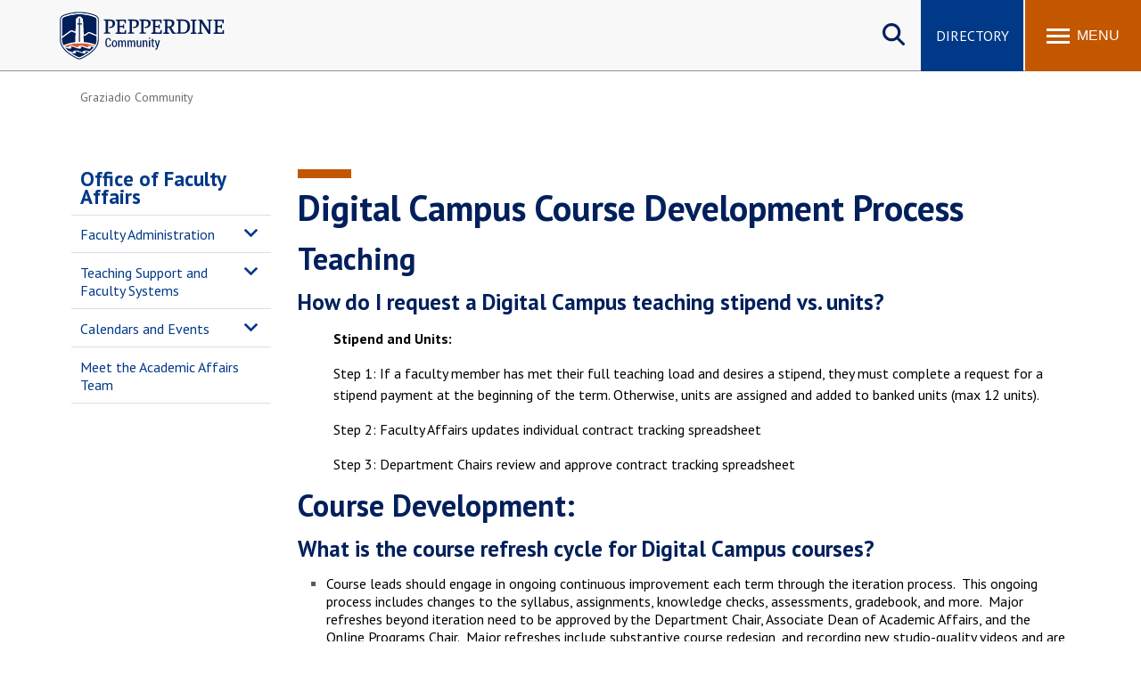

--- FILE ---
content_type: text/html; charset=UTF-8
request_url: https://community.pepperdine.edu/graziadio/services/academic-affairs/2u-course-development-oversight-stipend-process.htm
body_size: 9324
content:
<!DOCTYPE HTML><html lang="en" dir="ltr">
   <head>
      <meta http-equiv="Content-Type" content="text/html; charset=UTF-8">
      
<meta name="viewport" content="width=device-width, initial-scale=1" />
<!--WEB REFRESH-->
<link rel="stylesheet" type="text/css" href="/_resources/css/master.css" media="all"/>
<link rel="stylesheet" type="text/css" href="/_resources/css/slideshow6.1-min.css" media="all"/>
<link rel="stylesheet" type="text/css" href="/_resources/css/carousel.css" media="all"/>
<link rel="stylesheet" type="text/css" href="/_resources/css/error-success.css"/><!-- forms / errors-success-->
<link rel="stylesheet" href="https://cdnjs.cloudflare.com/ajax/libs/fancybox/3.4.0/jquery.fancybox.min.css" />
<script src="https://kit.fontawesome.com/53d08d7c16.js" crossorigin="anonymous"></script>

<!-- Universal WWW Google Tag Manager -->
<script>(function(w,d,s,l,i){w[l]=w[l]||[];w[l].push({'gtm.start':
new Date().getTime(),event:'gtm.js'});var f=d.getElementsByTagName(s)[0],
j=d.createElement(s),dl=l!='dataLayer'?'&l='+l:'';j.async=true;j.src=
'https://www.googletagmanager.com/gtm.js?id='+i+dl;f.parentNode.insertBefore(j,f);
})(window,document,'script','dataLayer','GTM-P8PTTQM');</script>
<!-- End Google Tag Manager -->

<!-- Community Google Tag Manager -->
<script>(function(w,d,s,l,i){w[l]=w[l]||[];w[l].push({'gtm.start':
new Date().getTime(),event:'gtm.js'});var f=d.getElementsByTagName(s)[0],
j=d.createElement(s),dl=l!='dataLayer'?'&l='+l:'';j.async=true;j.src=
'https://www.googletagmanager.com/gtm.js?id='+i+dl;f.parentNode.insertBefore(j,f);
})(window,document,'script','dataLayer','GTM-TB9MQQB');</script>
<!-- End Google Tag Manager -->

<!--Clarity Tag -->
<script type="text/javascript">
    (function(c,l,a,r,i,t,y){
        c[a]=c[a]||function(){(c[a].q=c[a].q||[]).push(arguments)};
        t=l.createElement(r);t.async=1;t.src="https://www.clarity.ms/tag/"+i;
        y=l.getElementsByTagName(r)[0];y.parentNode.insertBefore(t,y);
    })(window, document, "clarity", "script", "kwciyxrdlu");
</script>      <link rel="stylesheet" type="text/css" href="/_resources/css/oustyles.css">
      <!--
<script>
!function(e,a,t,n,c,o,s){e.GoogleAnalyticsObject=c,e[c]=e[c]||function(){(e[c].q=e[c].q||[]).push(arguments)},e[c].l=1*new Date,o=a.createElement(t),s=a.getElementsByTagName(t)[0],o.async=1,o.src=n,s.parentNode.insertBefore(o,s)}(window,document,"script","//www.google-analytics.com/analytics.js","ga");
	
	 ga("create","UA-4349365-1","auto");
	ga('create', 'UA-83541201-1', 'auto', 'landscapeTracker');
	ga('require', 'GTM-WKW4RLM');
	ga('send','pageview');
	ga('landscapeTracker.send', 'pageview');

</script>
-->      <title>Digital Campus Course Development Process | Pepperdine Community</title>
      <meta name="description" content="Course development information for online faculty.">
      <meta name="robots" content="all">
      <link rel="canonical" href="https://community.pepperdine.edu/graziadio/services/academic-affairs/2u-course-development-oversight-stipend-process.htm">
   </head>
   <body id="top" class="twocol"><noscript><iframe title="Google Tag Manager" src="https://www.googletagmanager.com/ns.html?id=GTM-P8PTTQM" height="0" width="0" style="display:none;visibility:hidden"></iframe></noscript><noscript><iframe title="Community - Google Tag Manager" src="https://www.googletagmanager.com/ns.html?id=GTM-TB9MQQB" height="0" width="0" style="display:none;visibility:hidden"></iframe></noscript><a href="#main-content" class="skipnav">Skip to main content</a><header>
         <div class="wordmark"><a aria-label="Pepperdine | Community home link" href="/">Pepperdine | Community</a></div>
      </header>
      
<nav class="mainnav">
	<div class="search-button">
		<button class="search-trigger" aria-haspopup="true" aria-expanded="false" role="button">Search site</button>
	</div>
	<div class="main-search">
		<form role="search" action="/search/" class="searchform" id="cse-search-box">
			<input name="cx" type="hidden" value="001459096885644703182:hzfakaxjr_c">
			<input name="ie" type="hidden" value="UTF-8">
			<label for="q" style="display:none;">x</label>
			<input class="search-box search-box-hide" id="q" name="q" onfocus="document.getElementById('q').value=''" type="text" placeholder="Search Pepperdine">
			<label for="submit-search" style="display:none;">Search</label>
			<input title="Submit Form" id="submit-search" name="submit-search" type="submit" value="Submit" style="display:none;" />
			<span id="google-search" class="fas fa-search" title="open search"></span>
		</form>
	</div>
	<div class="main-buttons">
		<div class="button"><a id="main-buttons-directory" href="/directory/">Directory</a></div>
	</div>
	<div class="menu-button">
		<button class="menu-trigger" aria-haspopup="true" aria-expanded="false" aria-label="Toggle Menu">
			<span class="menu-symbol flex-1">
				<span class="bar1"></span>
				<span class="bar2"></span>
				<span class="bar3"></span>
			</span>
			<span class="menu-text flex-1">Menu</span>
		</button>
	</div>
	
	<div class="menu-container">
		<div class="">
			<div id="drawer-master" class="primary-nav flex-5">
				<ul role="menu" aria-label="Main">
					<li id="mainnav-university" class="mainnav-1" aria-haspopup="true" role="menuitem"><a id="university" href="/university/">University <span class="fas fa-chevron-right fa-lg" alt="open arrow" aria-hidden="true" role="presentation"></span></a></li>
					<li id="mainnav-seaver" class="mainnav-2" aria-haspopup="true" role="menuitem"><a id="seaver" href="/seaver/">Seaver <span class="fas fa-chevron-right fa-lg" alt="open arrow" aria-hidden="true" role="presentation"></span></a></li>
					<li id="mainnav-law" class="mainnav-3" aria-haspopup="true" role="menuitem"><a id="law" href="/law/">Caruso Law <span class="fas fa-chevron-right fa-lg" alt="open arrow" aria-hidden="true" role="presentation"></span></a></li>
					<li id="mainnav-graziadio" class="mainnav-4" aria-haspopup="true" role="menuitem"><a id="graziadio" href="/graziadio/">Graziadio Business <span class="fas fa-chevron-right fa-lg" alt="open arrow" aria-hidden="true" role="presentation"></span></a></li>
					<li id="mainnav-gsep" class="mainnav-5" aria-haspopup="true" role="menuitem"><a id="gsep" href="/gsep/">GSEP <span class="fas fa-chevron-right fa-lg" alt="open arrow" aria-hidden="true" role="presentation"></span></a></li>
					<li id="mainnav-spp" class="mainnav-6" aria-haspopup="true" role="menuitem"><a id="spp" href="/publicpolicy/">Public Policy <span class="fas fa-chevron-right fa-lg" alt="open arrow" aria-hidden="true" role="presentation"></span></a></li>
					<li id="mainnav-chs" class="mainnav-7" aria-haspopup="true" role="menuitem"><a id="chs" href="/healthscience/">Health Science <span class="fas fa-chevron-right fa-lg" alt="open arrow" aria-hidden="true" role="presentation"></span></a></li>
				</ul>
			</div>
			<div class="icon-nav flex-2">
				<ul class="flex-column" role="menu" aria-label="Secondary">
					<li class="main-nav-list-item" role="menuitem"><a href="/announcements/"><span class="fas fa-megaphone fa-fw" alt="megaphone icon" role="presentation"></span>Announcements</a></li>
					<li class="main-nav-list-item" role="menuitem"><a href="/events/"><span class="fas fa-calendar-alt fa-fw" alt="calendar icon" role="presentation"></span>Events</a></li>
					<li class="main-nav-list-item" role="menuitem"><a class="noicon" href="https://www.pepperdine.edu/newsroom/"><span class="fas fa-newspaper fa-fw" alt="newspaper icon" role="presentation"></span>Newsroom</a></li>
					<li class="main-nav-list-item" role="menuitem"><a href="/directory/"><span class="fas fa-users fa-fw" alt="people icon" role="presentation"></span>F/S Directory</a></li>
				</ul>
			</div>
			<div class="popular-nav flex-6">
				<div class="heading">Popular Links</div>
				<ul class="grid_2col" role="menu" aria-label="Popular Links">
					<li class="main-nav-list-item" role="menuitem"><a href="https://wavenet.pepperdine.edu">WaveNet</a></li>
					<li class="main-nav-list-item" role="menuitem"><a href="https://canvas.pepperdine.edu">Pepperdine Canvas</a></li>
					<li class="main-nav-list-item" role="menuitem"><a href="/it/tools/email/">Email</a></li>
					<li class="main-nav-list-item" role="menuitem"><a href="https://mytime.pepperdine.edu">Kronos</a></li>
					<li class="main-nav-list-item" role="menuitem"><a href="/it/services/copyservices/">Printing</a></li>
					<li class="main-nav-list-item" role="menuitem"><a href="/campus-operations/mail/">Mail Services</a></li>
					<li class="main-nav-list-item" role="menuitem"><a href="/housing/">Housing</a></li>
					<li class="main-nav-list-item" role="menuitem"><a href="/poc/facilitiesservices/#maintenance-request">Maintenance Request</a></li>
					<li class="main-nav-list-item" role="menuitem"><a href="https://dining.pepperdine.edu">Dining</a></li>
					<li class="main-nav-list-item" role="menuitem"><a href="/housing/student-resources/student-resources-mealplans.htm">Meal Plans</a></li>
					<li class="main-nav-list-item" role="menuitem"><a href="/healthcenter/">Student Health Center</a></li>
					<li class="main-nav-list-item" role="menuitem"><a href="/counselingcenter/">Counseling Center</a></li>
					<li class="main-nav-list-item" role="menuitem"><a href="/campus-operations/transit/schedule.htm">Campus Shuttle</a></li>
				</ul>
			</div>
			<!-- UNIVERSITY SUBNAV DRAWER-->
			<div id="university-drawer" class="submenu-container hide-sub-nav" role="menuitem">
				<div class="submenu-back"><a rel="nofollow" id="university-submenu-back" href="#"><span class="fas fa-chevron-left" alt="back arrow" aria-hidden="true" role="presentation"></span> Back</a></div>
				<div class="heading"><a href="/university/"><span class="fas fa-home" alt="main link icon" aria-hidden="true" role="presentation"></span> University</a></div>
				<div class="subnav-wrapper" role="navigation" aria-label="University Community">
					<div class="subnav flex-1">
						<div class="subheading"><a href="/university/academics.htm">University Academics</a></div>
						<ul class="grid_1col">
							<li class="main-nav-list-item"><a href="/irb/">Institutional Review Board</a></li>
							<li class="main-nav-list-item"><a href="https://library.pepperdine.edu/">Libraries</a></li>
							<li class="main-nav-list-item"><a href="https://www.pepperdine.edu/academics/grant-funding/">Office of Research, Grants, and Foundation Relations</a></li>
							<li class="main-nav-list-item"><a href="/techlearn/">Technology and Learning</a></li>
						</ul>
						<div class="subheading"><a href="/university/student-life.htm">Student Life</a></div>
						<ul class="grid_1col">
							<li class="main-nav-list-item"><a href="/housing/">Housing and Residence Life</a></li>
							<li class="main-nav-list-item"><a href="/spirituallife/">Spiritual Life at Pepperdine</a></li>
							<li class="main-nav-list-item"><a href="https://www.pepperdine.edu/spiritual-life/hub/">Hub for Spiritual Life</a></li>
							<li class="main-nav-list-item"><a href="/cfl/">Center for Faith and Learning</a></li>
						</ul>
					</div>
					<div class="subnav flex-1">
						<div class="subheading"><a href="/university/services.htm">Services</a></div>
						<ul class="grid_1col">
							<li class="main-nav-list-item"><a href="/bi/">Business Intelligence</a></li>
							<li class="main-nav-list-item"><a href="/businessservices/">Business Services</a></li>
							<li class="main-nav-list-item"><a href="/campus-operations/">Campus Operations</a></li>
							<li class="main-nav-list-item"><a href="/campusrecreation/">Campus Recreation</a></li>
							<li class="main-nav-list-item"><a href="/counselingcenter/">Counseling Center</a></li>
							<li class="main-nav-list-item"><a href="/digitalsignage/">Digital Signage</a></li>
							<li class="main-nav-list-item"><a href="/healthcenter/">Health Center</a></li>
							<li class="main-nav-list-item"><a href="/poc/">Planning, Operations, and Construction</a></li>
							<li class="main-nav-list-item"><a href="https://www.pepperdine.edu/publicsafety/">Department of Public Safety</a></li>
							<li class="main-nav-list-item"><a href="/studentemployment/">Student Employment</a></li>
							<li class="main-nav-list-item"><a href="https://www.pepperdine.edu/sustainability/">Center for Sustainability</a></li>
						</ul>
					</div>
					<div class="subnav flex-1">
						<div class="subheading"><a href="/university/departments.htm">Central Departments</a></div>
						<ul class="grid_1col">
							<li class="main-nav-list-item"><a href="/assurance-advisory-services/">Auditing Services</a></li>
							<li class="main-nav-list-item"><a href="/finance/">Finance</a></li>
							<li class="main-nav-list-item"><a href="/generalcounsel/">General Counsel</a></li>
							<li class="main-nav-list-item"><a href="/hr/">Human Resources</a></li>
							<li class="main-nav-list-item"><a href="/oir/">Office of Insurance and Risk</a></li>
							<li class="main-nav-list-item"><a href="/imc/">Integrated Marketing Communications</a></li>
							<li class="main-nav-list-item"><a href="/it/">Information Technology</a></li>
							<li class="main-nav-list-item"><a href="/universityevents/">Department of University Events</a></li>
							<li class="main-nav-list-item"><a href="/committees/">University Committees</a></li>
						</ul>
					</div>
				</div>
			</div>
			<!-- SEAVER SUBNAV DRAWER-->
			<div id="seaver-drawer" class="submenu-container hide-sub-nav" role="menuitem">
				<div class="submenu-back"><a id="seaver-submenu-back" href="#"><span class="fas fa-chevron-left" alt="back arrow" aria-hidden="true" role="presentation"></span> Back</a></div>
				<div class="heading"><a href="/seaver/"><span class="fas fa-home" alt="main link icon" aria-hidden="true" role="presentation"></span> Seaver Community</a></div>
				<div class="subnav-wrapper" role="navigation" aria-label="Seaver Community">
					<div class="subnav flex-1">
						<div class="subheading"><a href="/seaver/academics.htm">Academics</a></div>
						<ul class="grid_1col">
							<li class="main-nav-list-item"><a href="/seaver/internationalprograms/">International Programs</a></li>
							<li class="main-nav-list-item"><a href="/seaver/onestop/">OneStop</a></li>
							<li class="main-nav-list-item"><a href="/seaver/academicadvising/">Academic Advising</a></li>
							<li class="main-nav-list-item"><a href="https://seaver.pepperdine.edu/academics/academic-support/student-success-center/">Student Success Center</a></li>
							<li class="main-nav-list-item"><a href="/seaver/writingcenter/">Writing Center</a></li>
							<li class="main-nav-list-item"><a href="/seaver/dean/">Dean's Office</a></li>
							<li class="main-nav-list-item"><a href="/it/students/">Tech Central for Students</a></li>
							<li class="main-nav-list-item"><a href="/it/tools/canvas/">Tutorial for Pepperdine Canvas</a></li>
							<li class="main-nav-list-item"><a href="/seaver/sfa/">Seaver Faculty Association</a></li>
						</ul>
					</div>
					<div class="subnav flex-1">
						<div class="subheading"><a href="/seaver/student-life.htm">Campus Life</a></div>
						<ul class="grid_1col">
							<li class="main-nav-list-item"><a href="/campusrecreation/">Campus Recreation</a></li>
							<li class="main-nav-list-item"><a href="/housing/">Housing &amp; Living Community</a></li>
							<li class="main-nav-list-item"><a href="/seaver/studentactivities/">Student Activities</a></li>
							<li class="main-nav-list-item"><a href="https://www.pepperdine.edu/spiritual-life/hub/">Spiritual Life Hub</a></li>
							<li class="main-nav-list-item"><a href="/seaver/studentactivities/sga/">SGA</a></li>
							<li class="main-nav-list-item"><a href="/seaver/springbreak/">Spring Break</a></li>
							<li class="main-nav-list-item"><a href="/seaver/studentactivities/greeks/">Fraternity &amp; Sorority Life</a></li>
						</ul>
					</div>
					<div class="subnav flex-1">
						<div class="subheading"><a href="/seaver/services.htm">Services</a></div>
						<ul class="grid_1col">
							<li class="main-nav-list-item"><a href="/healthcenter/">Health Center</a></li>
							<li class="main-nav-list-item"><a href="/counselingcenter/">Counseling Center</a></li>
							<li class="main-nav-list-item"><a href="/thrive/">Thrive Student Wellness Program</a></li>
							<li class="main-nav-list-item"><a href="/athletes/">Student-Athletes</a></li>
							<li class="main-nav-list-item"><a href="/campus-operations/transit/schedule.htm">Shuttle Services</a></li>
						</ul>
					</div>
				</div>
			</div>
			<!-- LAW SUBNAV DRAWER-->
			<div id="law-drawer" class="submenu-container hide-sub-nav" role="menuitem">
				<div class="submenu-back"><a id="law-submenu-back" href="#"><span class="fas fa-chevron-left" alt="back arrow" aria-hidden="true" role="presentation"></span> Back</a></div>
				<div class="heading"><a href="/law/"><span class="fas fa-home" alt="main link icon" aria-hidden="true" role="presentation"></span>Caruso Law Community</a></div>
				<div class="subnav-wrapper" role="navigation" aria-label="Caruso Law Community">
					<div class="subnav flex-1">
						<div class="subheading"><a href="/law/academics/">Academic Resources</a></div>
						<ul class="grid_1col">
							<li class="main-nav-list-item"><a href="/law/academics/calendar.htm">Academic Calendar</a></li>
							<li class="main-nav-list-item"><a href="https://law.pepperdine.edu/degrees-programs/catalog/">Academic Catalog</a></li>
							<li class="main-nav-list-item"><a href="/law/academics/academic-policies.htm">Academic Policies</a></li>
							<li class="main-nav-list-item"><a href="/law/academics/course-schedules/">Course Schedules</a></li>
							<li class="main-nav-list-item"><a href="/law/admissions-student-info-services/grade-distributions/">1L Grade Distribution &amp; Class Ranks</a></li>
							<li class="main-nav-list-item"><a href="/law/academics/program-learning-outcomes.htm">Program Learning Outcomes</a></li>
							<li class="main-nav-list-item"><a href="https://law.pepperdine.edu/experiential-learning/global-programs/">Global Programs</a></li>
							<li class="main-nav-list-item"><a href="/law/writing-center/">Writing Center</a></li>
							<li class="main-nav-list-item"><a href="https://law.pepperdine.edu/library/">Law Library</a></li>
						</ul>
					</div>
					<div class="subnav flex-1">
						<div class="subheading"><a href="/law/admissions-student-info-services/">Services</a></div>
						<ul class="grid_1col">
							<li class="main-nav-list-item"><a href="/law/admissions-student-info-services/forms.htm">Student Administrative Forms</a></li>
							<li class="main-nav-list-item"><a href="/law/student-accounts/">Student Accounts</a></li>
							<li class="main-nav-list-item"><a href="https://law.pepperdine.edu/admissions/financial-aid/">Office of Financial Assistance</a></li>
							<li class="main-nav-list-item"><a href="/law/admissions-student-info-services/transcript-requests.htm">Transcript Requests</a></li>
							<li class="main-nav-list-item"><a href="/law/career-development/">Career Development</a></li>
							<li class="main-nav-list-item"><a href="/law/central-departments/">Marketing and Communications</a></li>
							<li class="main-nav-list-item"><a href="/law/faculty-support-services/">Faculty Support Services</a></li>
							<li class="main-nav-list-item"><a href="/law/information-services/">Information Services</a></li>	
						</ul>
					</div>
					<div class="subnav flex-1">
						<div class="subheading"><a href="/law/student-life/">Student Life</a></div>
						<ul class="grid_1col">
							<li class="main-nav-list-item"><a href="https://law.pepperdine.edu/about/our-campus/malibu/">Around Malibu</a></li>
							<li class="main-nav-list-item"><a href="/law/student-life/student-policies/">Student Policies</a></li>
							<li class="main-nav-list-item"><a href="/law/student-life/student-bar-association/">Student Bar Association</a></li>
							<li class="main-nav-list-item"><a href="/law/student-life/organizations/">Student Organizations</a></li>
							<li class="main-nav-list-item"><a href="/law/student-life/organizations/boards/">Student Boards</a></li>
							<li class="main-nav-list-item"><a href="/law/student-life/organizations/moot-court/">Moot Court</a></li>
						</ul>
					</div>
				</div>
			</div>
			<!-- GRAZIADIO SUBNAV DRAWER-->
			<div id="graziadio-drawer" class="submenu-container hide-sub-nav" role="menuitem">
				<div class="submenu-back"><a id="graziadio-submenu-back" href="#"><span class="fas fa-chevron-left" alt="back arrow" aria-hidden="true" role="presentation"></span> Back</a></div>
				<div class="heading"><a href="/graziadio/"><span class="fas fa-home" alt="main link icon" aria-hidden="true" role="presentation"></span> Graziadio Business Community</a></div>
				<div class="subnav-wrapper" role="navigation" aria-label="Graziadio Business Community">
					<div class="subnav flex-1">
						<div class="subheading"><a href="/graziadio/academics/">Academics</a></div>
						<ul class="grid_1col">
							<li class="main-nav-list-item"><a href="/graziadio/academics/">Academic Advising</a></li>
							<li class="main-nav-list-item"><a href="https://bschool.pepperdine.edu/programs/academic-calendar/">Academic Calendar</a></li>
							<li class="main-nav-list-item"><a href="/graziadio/academics/accreditation-assessment/">Accreditation and Assessment</a></li>
							<li class="main-nav-list-item"><a href="/graziadio/services/career-services/">Career Services</a></li>
							<li class="main-nav-list-item"><a href="/graziadio/academics/student-outcomes-disclosures/">Outcomes and Disclosures</a></li>
							<li class="main-nav-list-item"><a href="/graziadio/academics/part-time-programs/">Part-Time Students</a></li>
							<li class="main-nav-list-item"><a href="/graziadio/academics/full-time-programs/">Full-Time Students</a></li>
							<li class="main-nav-list-item"><a href="/graziadio/academics/executive-programs/">Executive Students</a></li>
							<li class="main-nav-list-item"><a href="/graziadio/academics/online-programs/">Online Program Students</a></li>
						</ul>
					</div>
					<div class="subnav flex-1">
						<div class="subheading"><a href="/graziadio/student-life/">Student Life</a></div>
						<ul class="grid_1col">
							<li class="main-nav-list-item"><a href="/graziadio/student-life/student-clubs/">Student Clubs and Organizations</a></li>
							<li class="main-nav-list-item"><a href="/housing/graziadio/graduate-academic-year-housing.htm">Housing and Residence Life</a></li>
							<li class="main-nav-list-item"><a href="/campusrecreation/">Campus Recreation</a></li>
							<li class="main-nav-list-item"><a href="/studentemployment/">Student Employment</a></li>
							<li class="main-nav-list-item"><a href="/seaver/onestop/tickets/">Student Discounts</a></li>
						</ul>
					</div>
					<div class="subnav flex-1">
						<div class="subheading"><a href="/graziadio/services/">Services</a></div>
						<ul class="grid_1col">
							<li class="main-nav-list-item"><a href="/graziadio/services/career-services/">Career Services</a></li>
							<li class="main-nav-list-item"><a href="/graziadio/student-life/academic-support/">Academic Support</a></li>
							<li class="main-nav-list-item"><a href="/graziadio/services/student-accounts/">Student Accounts</a></li>
							<li class="main-nav-list-item"><a href="/graziadio/services/academic-affairs/">Academic Affairs</a></li>
							<li class="main-nav-list-item"><a href="/graziadio/services/student-enrollment-services/">Enrollment Analytics</a></li>
						</ul>
						<div class="subheading"><a href="/graziadio/central-departments/">Central Departments</a></div>
						<ul>
							<li class="main-nav-list-item"><a href="/graziadio/central-departments/administration/">Administration</a></li>
							<li class="main-nav-list-item"><a href="/graziadio/central-departments/marketing-communications/">Marketing Communications</a></li>
							<li class="main-nav-list-item"><a href="/it/">Information Technology</a></li>
						</ul>
					</div>
				</div>
			</div>
			<!-- GSEP SUBNAV DRAWER-->
			<div id="gsep-drawer" class="submenu-container hide-sub-nav" role="menuitem">
				<div class="submenu-back"><a id="gsep-submenu-back" href="#"><span class="fas fa-chevron-left" alt="back arrow" aria-hidden="true" role="presentation"></span> Back</a></div>
				<div class="heading"><a href="/gsep/"><span class="fas fa-home" alt="main link icon" aria-hidden="true" role="presentation"></span> GSEP Community</a></div>
				<div class="subnav-wrapper" role="navigation" aria-label="GSEP Community">
					<div class="subnav flex-1">
						<div class="subheading"><a href="/gsep/academics/">Academic Resources</a></div>
						<ul class="grid_1col">
							<li class="main-nav-list-item"><a href="/gsep/dissertation/">Dissertation Support</a></li>
							<li class="main-nav-list-item"><a href="/gsep/writing-support/">Writing Support</a></li>
							<li class="main-nav-list-item"><a href="/gsep/student-services/maclp-practicum-preparation/">MFT Practicum Preparation</a></li>
							<li class="main-nav-list-item"><a href="/gsep/student-services/msbp-practicum/">MSBP Practicum Preparation</a></li>
							<li class="main-nav-list-item"><a href="/gsep/student-services/honor-societies/">Honor Societies</a></li>
							<li class="main-nav-list-item"><a href="/gsep/student-services/graduation/">Graduation</a></li>
							<li class="main-nav-list-item"><a href="https://library.pepperdine.edu/">Libraries</a></li>
							<li class="main-nav-list-item"><a href="/gsep/student-services/registration/">Records and Enrollment</a></li>
						</ul>
					</div>
					<div class="subnav flex-1">
						<div class="subheading"><a href="/gsep/services.htm">Services</a></div>
						<ul class="grid_1col">
							<li class="main-nav-list-item"><a href="/gsep/student-services/parking/">Parking Information</a></li>
							<li class="main-nav-list-item"><a href="https://gsep.pepperdine.edu/career-services/">Career Services</a></li>
							<li class="main-nav-list-item"><a href="https://gsep.pepperdine.edu/admission/financial-aid/">Financial Aid</a></li>
							<li class="main-nav-list-item"><a href="/gsep/student-accounts/">Student Accounts</a></li>
							<li class="main-nav-list-item"><a href="/gsep/student-services/">Student Services</a></li>
							<li class="main-nav-list-item"><a href="/gsep/student-services/student-employment/">Student Employment</a></li>
							<li class="main-nav-list-item"><a href="/gsep/faculty/">Faculty Resources</a></li>
							<li class="main-nav-list-item"><a href="/gsep/staff/">Staff Resources</a></li>
						</ul>
					</div>
					<div class="subnav flex-1">
						<div class="subheading"><a href="https://gsep.pepperdine.edu/student-life/">Student Life</a></div>
						<ul class="grid_1col">
							<li class="main-nav-list-item"><a href="/housing/gsep/">Housing for GSEP Students</a></li>
							<li class="main-nav-list-item"><a href="/gsep/student-services/honor-societies/">Honor Society</a></li>
							<li class="main-nav-list-item"><a href="/spirituallife/">Spiritual Life</a></li>
							<li class="main-nav-list-item"><a href="https://gsep.pepperdine.edu/student-life/groups/education/">Education Student Groups</a></li>
							<li class="main-nav-list-item"><a href="https://gsep.pepperdine.edu/student-life/groups/psychology/">Psychology Student Groups</a></li>
							<li class="main-nav-list-item"><a href="/apps/">Pepperdine Apps</a></li>
						</ul>
					</div>
				</div>
			</div>
			<!-- PUBLIC POLICY SUBNAV DRAWER-->
			<div id="spp-drawer" class="submenu-container hide-sub-nav" role="menuitem">
				<div class="submenu-back"><a rel="nofollow" id="spp-submenu-back" href="#"><span class="fas fa-chevron-left" alt="back arrow" aria-hidden="true" role="presentation"></span> Back</a></div>
				<div class="heading"><a href="/publicpolicy/"><span class="fas fa-home" alt="main link icon" aria-hidden="true" role="presentation"></span> Public Policy Community</a></div>
				<div class="subnav-wrapper" role="navigation" aria-label="Public Policy Community">
					<div class="subnav flex-1">
						<div class="subheading"><a href="/publicpolicy/academicservices/">Academic Services</a></div>
						<ul class="grid_1col">
							<li class="main-nav-list-item"><a href="https://publicpolicy.pepperdine.edu/academics/calendar/">Academic Calendar</a></li>
							<li class="main-nav-list-item"><a href="/publicpolicy/academicservices/libraries.htm">Libraries</a></li>
							<li class="main-nav-list-item"><a href="/publicpolicy/academicservices/study-labs.htm">Study Labs</a></li>
							<li class="main-nav-list-item"><a href="https://www.pepperdine.edu/registrar/transcripts/">Transcripts</a></li>
						</ul>
					</div>
					<div class="subnav flex-1">
						<div class="subheading"><a href="/publicpolicy/studentservices/">Student Services</a></div>
						<ul class="grid_1col">
							<li class="main-nav-list-item"><a href="/housing/publicpolicy/">Public Policy Student Housing</a></li>
							<li class="main-nav-list-item"><a href="/publicpolicy/studentservices/financialaid/">Financial Aid</a></li>
							<li class="main-nav-list-item"><a href="/publicpolicy/studentservices/internships/internship-search.htm">Internship Database Search</a></li>
							<li class="main-nav-list-item"><a href="https://publicpolicy.pepperdine.edu/master-public-policy/professional-development/">Professional Development</a></li>
							<li class="main-nav-list-item"><a href="/hr/policies/policymanual.htm#thirtysix">University International Travel Policy</a></li>
							<li class="main-nav-list-item"><a href="/publicpolicy/studentservices/careerservices/">Career Services</a></li>
						</ul>
					</div>
					<div class="subnav flex-1">
						<div class="subheading"><a href="/publicpolicy/studentlife/">Student Life</a></div>
						<ul class="grid_1col">
							<li class="main-nav-list-item"><a href="https://publicpolicy.pepperdine.edu/student-life/activities/">Clubs &amp; Organizations</a></li>
							<li class="main-nav-list-item"><a href="/spirituallife/">Spiritual Life</a></li>
							<li class="main-nav-list-item"><a href="/studentemployment/">Student Employment</a></li>
							<li class="main-nav-list-item"><a href="/healthcenter/">Health Center</a></li>
						</ul>
					</div>
				</div>
			</div>
			<!-- CHS SUBNAV DRAWER-->
			<div id="chs-drawer" class="submenu-container hide-sub-nav" role="menuitem">
				<div class="submenu-back"><a rel="nofollow" id="chs-submenu-back" href="#"><span class="fas fa-chevron-left" alt="back arrow" aria-hidden="true" role="presentation"></span> Back</a></div>
				<div class="heading"><a href="/publicpolicy/"><span class="fas fa-home" alt="main link icon" aria-hidden="true" role="presentation"></span> Health Science Community</a></div>
				<div class="subnav-wrapper" role="navigation" aria-label="Health Science Community">
					<div class="subnav flex-1">
						<div class="subheading"><a href="/healthscience/dean/">Office of the Dean</a></div>
						<ul class="grid_1col">
							<li class="main-nav-list-item"><a href="/healthscience/dean/faculty-handbook/">Faculty Handbook</a></li>
							<li class="main-nav-list-item"><a href="/healthscience/dean/rtp/">RTP for Tenure-Line Faculty</a></li>
							<li class="main-nav-list-item"><a href="/healthscience/dean/rank-promotion/">R&amp;P for Teaching and Clinical Professorial Series Faculty</a></li>				
						</ul>
					</div>
					<div class="subnav flex-1">
						<div class="subheading"><a href="/healthscience/school-of-nursing/">School of Nursing</a></div>
						<ul class="grid_1col">
							<li class="main-nav-list-item"><a href="/healthscience/content/school-of-nursing/school-of-nursing-policies-and-procedures-manual.pdf">Policies and Procedures Manual</a></li>
							<li class="main-nav-list-item"><a href="/healthscience/content/school-of-nursing/school-of-nursing-preceptor-handbook.pdf">Preceptor Handbook</a></li>
							<li class="main-nav-list-item"><a href="/healthscience/content/school-of-nursing/school-of-nursing-student-handbook.pdf">Student Handbook</a></li>
						</ul>
					</div>
					<div class="subnav flex-1">
						<div class="subheading"><a href="/healthscience/speech-language-pathology/">School of Speech-Language Pathology</a></div>
						<ul class="grid_1col">
							<li class="main-nav-list-item"><a href="/healthscience/content/school-of-speech-language-pathololgy-academic-and-clinical-handbook.pdf">Academic &map; Clinical Handbook</a></li>
						</ul>
						<div class="subheading"><a href="/housing/college-health-science/academic-year-housing.htm">Housing</a></div>
					</div>
				</div>
			</div>
		</div>
	</div>
</nav>      <main class="contained" id="main-content">
         <ul class="breadcrumb horizontal" vocab="https://schema.org/" typeof="BreadcrumbList">
            <li property="itemListElement" typeof="ListItem"><a href="/graziadio/" property="item" typeof="WebPage"><span property="name">Graziadio Community</span></a><meta property="position" content="1">
            </li>
         </ul>
         
<nav id="sidenav" class="side-menu loaded" role="navigation" aria-label="secondary">
	<ul id="sidenav-list-parent" class="sidenav-list">
		<li class="sidemenu-parent"><a href="/graziadio/services/academic-affairs/">Office of Faculty Affairs</a>
			<span class="list-item-toggle"></span>
			<ul>
				<li class="sidemenu-parent"><a href="/graziadio/services/academic-affairs/facultyadministration/">Faculty Administration</a>
					<span class="list-item-toggle"></span>
					<ul>
						<li class="sidenav-list-item"><a href="/graziadio/services/academic-affairs/finance/">Financial Activities</a>
							<!--<ul>
								<li class="sidenav-list-item"><a href="/graziadio/services/academic-affairs/finance/procedures.htm">Expense Reimbursements</a></li>
								<li class="sidenav-list-item"><a href="/graziadio/services/academic-affairs/finance/award-fund-procedures.htm">Faculty Awards Funding</a></li>
								<li class="sidenav-list-item"><a href="/graziadio/services/academic-affairs/finance/developmentfundsprocedures.htm">Development Funds</a></li>
								<li class="sidenav-list-item"><a href="/graziadio/services/academic-affairs/finance/studentenrichment.htm">Student Enrichment Funds</a></li>
								<li class="sidenav-list-item"><a href="/graziadio/services/academic-affairs/finance/globalprogramsexpenses.htm">Global Programs Expenses</a></li>
								<li class="sidenav-list-item"><a href="/graziadio/services/academic-affairs/finance/lodgingprocedures.htm">Lodging Policies and Procedures</a></li>
							</ul>-->
						</li>
						<li class="sidenav-list-item"><a href="/graziadio/services/academic-affairs/academicsupport/research-assistant-hire-process.htm">Hiring a Research Assistant</a></li>
						<li class="sidenav-list-item"><a href="/graziadio/services/academic-affairs/review-tenure-promotion.htm">Review, Tenure, and Promotion</a></li>
						<li class="sidenav-list-item"><a href="/graziadio/services/academic-affairs/finance/overload_stipend_banked_units.htm">Overload Stipend and Banked Units</a></li>
						<li class="sidenav-list-item"><a href="/graziadio/services/academic-affairs/interfolio.htm">Interfolio</a></li>
						<li class="sidenav-list-item"><a href="/graziadio/services/academic-affairs/facultyadministration/faculty-pages/">Website Faculty Profiles</a>
							<!--<ul>
								<li class="sidenav-list-item"><a href="/graziadio/services/academic-affairs/facultyadministration/faculty-pages/new-faculty-page-request/">New Profile Request Form</a></li>
								<li class="sidenav-list-item"><a href="/graziadio/services/academic-affairs/facultyadministration/faculty-pages/faculty-profile-change-request/">Profile Change Request Form</a></li>
							</ul>-->
						</li>
					</ul>
				</li>
				<li class="sidemenu-parent"><a href="/graziadio/services/academic-affairs/faculty-systems.htm">Teaching Support and Faculty Systems</a>
					<span class="list-item-toggle"></span>
					<ul>
						<li class="sidenav-list-item"><a href="/graziadio/services/academic-affairs/new-onground-faculty-info.htm">On-campus and Hybrid Programs</a></li>
						<li class="sidenav-list-item"><a href="/graziadio/services/academic-affairs/elearning/">eLearning</a></li>
						<li class="sidenav-list-item"><a href="/graziadio/services/academic-affairs/academicsupport/classscheduleinformation.htm">Schedule Information</a></li>
						<li class="sidenav-list-item"><a href="/graziadio/services/academic-affairs/academicsupport/orderingbooks.htm">Ordering Textbooks</a></li>
						<li class="sidenav-list-item"><a href="/graziadio/services/academic-affairs/academicsupport/postingsyllabi.htm">Posting Syllabi</a></li>
						<li class="sidenav-list-item"><a href="/graziadio/services/academic-affairs/academicsupport/submittinggrades.htm">Submitting Grades</a></li>
						<li class="sidenav-list-item"><a href="/graziadio/services/academic-affairs/assessment/">Course Evaluation</a></li>
						<li class="sidenav-list-item"><a href="/graziadio/services/academic-affairs/student-support.htm">Student Support</a></li>
						<li class="sidenav-list-item"><a href="/graziadio/services/academic-affairs/faculty-alumni-engagement.htm">Faculty Alumni Engagement</a></li>
					</ul>
				</li>
				<li class="sidemenu-parent"><a href="/graziadio/services/academic-affairs/events/">Calendars and Events</a>
					<span class="list-item-toggle"></span>
					<ul>
						<li class="sidenav-list-item"><a href="https://bschool.pepperdine.edu/programs/academic-calendar/">Academic Calendar</a></li>
						<li class="sidenav-list-item"><a href="/graziadio/services/academic-affairs/events/events.htm">Faculty Calendar</a></li>
						<li class="sidenav-list-item"><a href="/graziadio/services/academic-affairs/events/calendarrequest.htm">Calendar Request</a></li>
					</ul>
				</li>
				<li class="sidenav-list-item"><a href="/graziadio/services/academic-affairs/staff-directory/">Meet the Academic Affairs Team</a></li>
			</ul>
		</li>
	</ul>
</nav>         <article>
            <div class="full contenttitle">
               <h1>Digital Campus Course Development Process</h1>
            </div>
            <section class="contentflow">
               <h2>Teaching</h2>
               
               <h3>How do I request a Digital Campus teaching stipend vs. units?</h3>
               
               <p style="padding-left: 40px;"><strong>Stipend and Units:</strong></p>
               
               <p style="padding-left: 40px;">Step 1: If a faculty member has met their full teaching load and desires a stipend,
                  they must complete a request for a stipend payment at the beginning of the term. Otherwise,
                  units are assigned and added to banked units (max 12 units).</p>
               
               <p style="padding-left: 40px;">Step 2: Faculty Affairs updates individual contract tracking spreadsheet</p>
               
               <p style="padding-left: 40px;">Step 3: Department Chairs review and approve contract tracking spreadsheet</p>
               
               <h2>Course Development:</h2>
               
               <h3>What is the course refresh cycle for Digital Campus courses?</h3>
               
               <ul>
                  
                  <li>Course leads should engage in ongoing continuous improvement each term through the
                     iteration process. &nbsp;This ongoing process includes changes to the syllabus, assignments,
                     knowledge checks, assessments, gradebook, and more. &nbsp;Major refreshes beyond iteration
                     need to be approved by the Department Chair, Associate Dean of Academic Affairs, and
                     the Online Programs Chair. &nbsp;Major refreshes include substantive course redesign, and
                     recording new studio-quality videos and are scheduled after 3-5 years of iterations.&nbsp;</li>
                  </ul>
               
               <h3><br>Who initiates course development and major revisions for a Digital Campus course?</h3>
               
               <ul>
                  
                  <li>Online Programs Chair collaborates with Program Office, Faculty Committee, Department
                     Chair, and Digital Campus to determine which courses will be developed and/or require
                     a major refresh.&nbsp;</li>
                  </ul>
               
               <h3><br>How are faculty paid for Digital Campus course development?</h3>
               
               <ul>
                  
                  <li>Course leads are assigned by department chairs, who also work with Faculty Affairs
                     to confirm and record preferred compensation (stipend or units).</li>
                  
                  <li>All course leads must sign a faculty contract before beginning work on course development.</li>
                  
                  <li>Course Lead begins working with Digital Campus to develop the course<br>
                     
                     <ul>
                        
                        <li>The first payment will be issued when Course Development begins, as defined by the
                           “Faculty Orientation” for new faculty, or the first Course Strategy meeting for faculty
                           who have already developed a course with Digital Campus.&nbsp;</li>
                        
                        <li>The second payment will be issued when Course Development ends, as defined by the
                           completion of the faculty completing their review of the course in the Faculty Review
                           Document.&nbsp;</li>
                        </ul>
                     </li>
                  
                  <li>Digital Campus informs Program Office of course completion; Program Office processes
                     stipend payment with People Operations, as necessary.</li>
                  </ul>
               
               <h2>Oversight</h2>
               
               <ul>
                  
                  <li>Course leads are compensated for the necessary work of coordinating with section leads.
                     &nbsp;This work may include recurring meetings to review grading standards, course content,
                     deliverables, learning goals, assessments, and more. &nbsp;Even in semesters where the
                     course lead is not teaching the course, they are expected to fulfill this responsibility
                     and are compensated at the rate as specified in the current term sheet.</li>
                  </ul>
               
               <p><img style="display: block; margin-left: auto; margin-right: auto;" title="Oversight" src="/graziadio/services/academic-affairs/images/oversight.png" alt="Oversight"></p>
               
               <p>&nbsp;</p>
               
               <p><strong>Questions?</strong></p>
               
               <p>Google Request Form - Contact <a href="mailto:doris.jones@pepperdine.edu?subject=">Doris Jones</a><br>Payments - Contact &nbsp;<a href="mailto:courtney.scott@pepperdine.edu?subject=">Courtney Scott</a><br>Units/ Stipends tracking spreadsheet - Contact &nbsp;<a href="mailto:janna.martinez@pepperdine.edu?subject=">Janna Martinez</a><br>Course development questions - Contact Digital Campus<br>General process questions - Contact your department chair<br><br></p>
            </section>
         </article>
         <aside id="sidewidgets"></aside><script type="text/javascript">
			var ouDirUrl = "";
		</script></main>
      <div class="side-drawers">
         <aside class="back-to-top"><a href="#top" title="Back to top"><span class="icon-up"><span class="hidden">scroll up</span></span></a></aside>
      </div>
      <footer>
<!--<footer> (NOTE: in XSL) -->
	<div class="footer-main">
		<div class="footer-extras">
			<div class="footerlist">
				<div class="heading">Quick Links</div>
				<div class="footerlist-drawer">
					<ul>
						<li><a href="/directory/">Fac/Staff Directory</a></li>
						<li><a href="https://www.pepperdine.edu/publicsafety/">Public Safety</a></li>
						<li><a href="https://emergency.pepperdine.edu/">Emergency Information</a></li>
						<li><a href="https://jobs.pepperdine.edu" target="_blank">Jobs at Pepperdine</a></li>
						<li><a href="https://www.pepperdine.edu/student-accessibility/">Student Accessibility</a></li>
						<li><a href="/contact.htm">Contact Information</a></li>
						<li><a href="https://www.pepperdine.edu/contact/feedback.htm">Web Feedback</a></li>
					</ul>
				</div>
			</div>
			<div class="footerlist">
				<div class="heading">Schools</div>
				<div class="footerlist-drawer">
					<ul>
						<li><a href="https://seaver.pepperdine.edu/" target="_blank" title="Go to Seaver College site">Seaver College</a></li>
						<li><a href="https://law.pepperdine.edu/" target="_blank" title="Go to Caruso School of Law site">Caruso School of Law</a></li>
						<li><a href="https://bschool.pepperdine.edu/" target="_blank" title="Go to Graziadio Business School site">Graziadio Business School</a></li>
						<li><a href="https://gsep.pepperdine.edu/" target="_blank" title="Go to Graduate School of Education and Psychology site">Graduate School of Education and Psychology</a></li>
						<li><a href="https://publicpolicy.pepperdine.edu/" target="_blank" title="Go to School of Public Policy site">School of Public Policy</a></li>
						<li><a href="https://healthscience.pepperdine.edu/" target="_blank" title="Go to College of Health Science site">College of Health Science</a></li>
					</ul>
				</div>
			</div>
		</div>
		<div class="footer-site">
			<div class="siteinfoseal">
				<img src="/_resources/images/pepperdine-seal-transparent.svg" alt="Pepperdine University seal" loading="lazy" />
			</div>
			<div class="siteinfo">
				<div class="heading">Pepperdine Community</div>
				<address>24255 Pacific Coast Highway <br />Malibu, CA 90263</address>
				<p class="larger"><a href="tel:310.506.4000">310.506.4000</a></p>
				<ul class="social horizontal">
					<li><a class="noicon" href="https://www.facebook.com/pepperdine" title="Pepperdine on Facebook" rel="noreferrer noopener"><span class="fa-brands fa-facebook-f" aria-label="Facebook icon"></span><span class="icon-label">Facebook</span></a></li>
					<li><a class="noicon" href="https://www.instagram.com/pepperdine/" title="Pepperdine on Instagram" rel="noreferrer noopener"><span class="fa-brands fa-instagram" aria-label="Instagram icon"></span><span class="icon-label">Instagram</span></a></li>
					<li><a class="noicon" href="https://www.twitter.com/pepperdine" title="Pepperdine on Twitter" rel="noreferrer noopener"><span class="fa-brands fa-twitter" aria-label="Twitter icon"></span><span class="icon-label">Twitter</span></a></li>
					<li><a class="noicon" href="https://www.linkedin.com/edu/pepperdine-university-17897" title="Pepperdine on LinkedIn" rel="noreferrer noopener"><span class="fa-brands fa-linkedin-in" aria-label="Linkedin icon"></span><span class="icon-label">LinkedIn</span></a></li>
					<li><a class="noicon" href="https://www.youtube.com/pepperdine/" title="Pepperdine on YouTube" rel="noreferrer noopener"><span class="fa-brands fa-youtube" aria-label="Youtube icon"></span><span class="icon-label">Youtube</span></a></li>
				</ul>
			</div>
		</div>
	</div>
<!--</footer> (NOTE: in XSL after copyright.php) -->

<div class="copyright"><div class="fullframe contained"><div class="full flex-row">
<div class="copyright-text flex-1"><p>Copyright&#160;<span id="directedit">&#169;</span>&#160;2026&#160;<a class="noicon" href="https://www.pepperdine.edu/">Pepperdine&#160;University</a></p></div>
<ul class="flex-4">
<li><a href="/legal/privacy-policy/">Privacy&#160;Policy</a></li>
<li><a href="/legal/gdpr-privacy-notice/">GDPR&#160;Privacy&#160;Notice</a></li>
<li><a href="/legal/clery/">Clery&#160;Notice</a></li>
<li><a href="/legal/terms-of-use/">Terms&#160;of&#160;Use</a></li>
<li><a href="/title-ix/">Title&#160;IX</a></li>
<li><a href="/legal/web-accessibility/">Web&#160;Accessibility</a></li>
</ul>
</div></div></div></footer>
      
<script src="/_resources/scripts/main.bundle.js"></script>
<!--<script src="/_resources/js/jquery.cookie-1.4.1.min.js"></script> -->  <!-- required for setting cookies w/jquery -->
<!--<script src="/_resources/js/banner.js"></script>-->   <!-- required for gsbm pages that depend on 'banner_source' query string variable -->

<!-- ldp forms -->


<script defer src="/_resources/scripts/accordion.js"></script><script>
				window.onload = function(){
				var script = document.createElement('script');
				script.setAttribute('src', '/_resources/js/direct-edit.js');
				document.querySelector("body").appendChild(script);
				}

			</script><div id="hidden" style="display:none;"><a id="de" href="https://a.cms.omniupdate.com/11/?skin=pepperdine&amp;account=pepperdine&amp;site=community-refresh&amp;action=de&amp;path=/graziadio/services/academic-affairs/2u-course-development-oversight-stipend-process.pcf" rel="nofollow" target="_blank">&#169;</a></div>
   </body>
</html>

--- FILE ---
content_type: text/css
request_url: https://community.pepperdine.edu/_resources/css/master.css
body_size: 16740
content:
/*! MASTER - Web Refresh 2018 - v3.2.2 */@import"https://fonts.googleapis.com/css2?family=PT+Sans:ital,wght@0,400;0,700;1,400;1,700&display=swap";html,body,div,span,applet,object,iframe,h1,h2,h3,h4,h5,h6,p,blockquote,pre,a,abbr,acronym,address,big,cite,code,del,dfn,em,img,ins,kbd,q,s,samp,small,strike,strong,sub,sup,tt,var,b,u,i,center,dl,dt,dd,ol,ul,li,fieldset,form,label,legend,table,caption,tbody,tfoot,thead,tr,th,td,article,aside,canvas,details,embed,figure,figcaption,footer,header,hgroup,menu,nav,output,ruby,section,summary,time,mark,audio,video{margin:0;padding:0;border:0;font-size:100%;font:inherit;vertical-align:baseline}article,aside,details,figcaption,figure,footer,header,hgroup,menu,nav,section{display:block}body{line-height:1}ol,ul{list-style:none}blockquote,q{quotes:none}blockquote:before,blockquote:after,q:before,q:after{content:"";content:none}table{border-collapse:collapse;border-spacing:0}/*! GRID CSS */body{width:100%;min-width:320px;height:100%;margin:0;background:#fff}.clear{clear:both}div{box-sizing:border-box}.hidden{display:none}@media(max-width: 764px){.hidemobile{display:none !important}}@media(min-width: 765px){.hidedesktop{display:none !important}}.clearleft{clear:left}.right{float:right !important}.w-border{width:calc(inherit - 40px);padding:20px;outline:1px solid #dadfe1;outline-offset:-1px;box-sizing:border-box}.bkg-white{padding:20px;background-color:#fff}.bkg-grey1{background-color:#f8f8f8}.bkg-light2{background-color:#eceff0}.bkg-light{background-color:#dadfe1}.bkg-grey1,.bkg-light2,.bkg-light{padding:20px}.bkg-grey1 div a,.bkg-grey1 p a,.bkg-grey1 li a,.bkg-light2 div a,.bkg-light2 p a,.bkg-light2 li a,.bkg-light div a,.bkg-light p a,.bkg-light li a{color:#003988}.bkg-grey1 div a:hover,.bkg-grey1 div a:focus,.bkg-grey1 p a:hover,.bkg-grey1 p a:focus,.bkg-grey1 li a:hover,.bkg-grey1 li a:focus,.bkg-light2 div a:hover,.bkg-light2 div a:focus,.bkg-light2 p a:hover,.bkg-light2 p a:focus,.bkg-light2 li a:hover,.bkg-light2 li a:focus,.bkg-light div a:hover,.bkg-light div a:focus,.bkg-light p a:hover,.bkg-light p a:focus,.bkg-light li a:hover,.bkg-light li a:focus{color:#00205c}.bkg-blue{background-color:#00205c}.bkg-blue2{background-color:#003988}.bkg-blue3{background-color:#0078b0}.bkg-blue,.bkg-blue2,.bkg-blue3{padding:20px}.bkg-blue h1,.bkg-blue h2,.bkg-blue h3,.bkg-blue h4,.bkg-blue h5,.bkg-blue h6,.bkg-blue .jumbo,.bkg-blue .heading,.bkg-blue2 h1,.bkg-blue2 h2,.bkg-blue2 h3,.bkg-blue2 h4,.bkg-blue2 h5,.bkg-blue2 h6,.bkg-blue2 .jumbo,.bkg-blue2 .heading,.bkg-blue3 h1,.bkg-blue3 h2,.bkg-blue3 h3,.bkg-blue3 h4,.bkg-blue3 h5,.bkg-blue3 h6,.bkg-blue3 .jumbo,.bkg-blue3 .heading{color:#fff}.bkg-blue div,.bkg-blue p,.bkg-blue li,.bkg-blue2 div,.bkg-blue2 p,.bkg-blue2 li,.bkg-blue3 div,.bkg-blue3 p,.bkg-blue3 li{color:#fff}.bkg-blue div a,.bkg-blue p a,.bkg-blue li a,.bkg-blue2 div a,.bkg-blue2 p a,.bkg-blue2 li a,.bkg-blue3 div a,.bkg-blue3 p a,.bkg-blue3 li a{color:#fff}.bkg-blue div a:hover,.bkg-blue div a:focus,.bkg-blue p a:hover,.bkg-blue p a:focus,.bkg-blue li a:hover,.bkg-blue li a:focus,.bkg-blue2 div a:hover,.bkg-blue2 div a:focus,.bkg-blue2 p a:hover,.bkg-blue2 p a:focus,.bkg-blue2 li a:hover,.bkg-blue2 li a:focus,.bkg-blue3 div a:hover,.bkg-blue3 div a:focus,.bkg-blue3 p a:hover,.bkg-blue3 p a:focus,.bkg-blue3 li a:hover,.bkg-blue3 li a:focus{color:#f8f8f8}.bkg-blue .button a:hover,.bkg-blue .button a:focus{background-color:#003988 !important}.bkg-blue2 .button a:hover,.bkg-blue2 .button a:focus,.bkg-blue3 .button a:hover,.bkg-blue3 .button a:focus{background-color:#00205c !important}hr{display:block;width:100%;height:1px;margin:1rem auto;padding:0;border:0;border-top:1px solid #dadfe1;clear:both}hr:before,hr:after{content:"";display:table}hr:after{clear:both}.contained{margin-left:auto;margin-right:auto;padding-left:20px;padding-right:20px}@media(min-width: 1120px){.contained{max-width:1120px;padding-left:40px;padding-right:40px}}.reverse{grid-auto-flow:column dense !important}.grid{display:-ms-grid;display:grid}.grid_gap{grid-gap:20px}.grid_margin{padding-left:40px;padding-right:40px}.grid_1col,.grid_2col,.grid_3col,.grid_4col,.grid_5col,.grid_6col,.grid_7col,.grid_8col,.grid_half_quarter_quarter{display:-ms-grid;display:grid;float:left;grid-gap:20px;margin-bottom:20px;clear:both}.grid_1col{-ms-grid-columns:repeat(1, 1fr);grid-template-columns:repeat(1, 1fr);width:100%;clear:both}.grid_2col{-ms-grid-columns:repeat(1, 1fr);grid-template-columns:repeat(1, 1fr)}.grid_4col{-ms-grid-columns:repeat(2, 1fr);grid-template-columns:repeat(2, 1fr)}.grid_5col{-ms-grid-columns:repeat(2, 1fr) !important;grid-template-columns:repeat(2, 1fr) !important}.grid_6col{-ms-grid-columns:repeat(3, 1fr);grid-template-columns:repeat(3, 1fr)}.grid_6col>.sixth{-ms-grid-column:span 4;grid-column:span 4}.grid_7col{-ms-grid-columns:repeat(4, 1fr);grid-template-columns:repeat(4, 1fr)}.grid_8col{-ms-grid-columns:repeat(4, 1fr);grid-template-columns:repeat(4, 1fr)}.grid_1quarter_3quarter{-ms-grid-columns:repeat(2, 1fr);grid-template-columns:repeat(2, 1fr)}.grid_3quarter_1quarter{-ms-grid-columns:repeat(2, 1fr);grid-template-columns:repeat(2, 1fr)}.grid_1half_1quarter_1quarter{-ms-grid-columns:2fr 1fr 1fr;grid-template-columns:2fr 1fr 1fr}.grid_1quarter_1quarter_1half{-ms-grid-columns:1fr 1fr 2fr;grid-template-columns:1fr 1fr 2fr}.grid_1quarter_1half_1quarter{-ms-grid-columns:repeat(4, 1fr);grid-template-columns:repeat(4, 1fr)}@media(min-width: 640px){.grid_3col{-ms-grid-columns:repeat(2, 1fr);grid-template-columns:repeat(2, 1fr)}.grid_3col>div.grid_third{margin-bottom:5px}.grid_3col.section-3-col{-ms-grid-columns:1fr 1fr;grid-template-columns:1fr 1fr;margin-top:20px;align-items:start}.grid_3col.section-3-col div.grid_twothirds{-ms-grid-column:1/span 2;-ms-grid-row:1;grid-column:1/span 2;grid-row:1}.grid_3col.section-3-col div.grid_twothirds+div.grid_third{-ms-grid-column:1/span 2;-ms-grid-row:2;grid-column:1/span 2;grid-row:2}.grid_3col.section-3-col div.grid_twothirds+div.grid_third+div.grid_third{-ms-grid-column:1;-ms-grid-row:3;grid-column:1;grid-row:3}.grid_3col.section-3-col div.grid_twothirds+div.grid_third+div.grid_third+div.grid_third{-ms-grid-column:2;-ms-grid-row:3;grid-column:2;grid-row:3}.grid_3col.section-3-col div:not(.grid_twothirds){-ms-grid-column:1/span 2;-ms-grid-row:1;grid-column:1/span 2;grid-row:1}.grid_3col.section-3-col div:not(.grid_twothirds)+div.grid_third{-ms-grid-column:1;-ms-grid-row:2;grid-column:1;grid-row:2}.grid_3col.section-3-col div:not(.grid_twothirds)+div.grid_third+div.grid_third{-ms-grid-column:2;-ms-grid-row:2;grid-column:2;grid-row:2}}@media(min-width: 765px){.grid_2col{-ms-grid-columns:repeat(2, 1fr);grid-template-columns:repeat(2, 1fr)}.grid_3col{-ms-grid-columns:repeat(3, 1fr);grid-template-columns:repeat(3, 1fr)}.grid_3col>div.grid_third{margin-top:5px}.grid_3col.section-3-col{-ms-grid-columns:1fr 1fr 1fr;grid-template-columns:1fr 1fr 1fr}.grid_3col.section-3-col div.grid_twothirds{-ms-grid-column:2/4;grid-column:2/4;margin-bottom:-20px}.grid_3col.section-3-col div.grid_twothirds+div.grid_third{-ms-grid-column:1;-ms-grid-row:1/4;grid-column:1;grid-row:1/4}.grid_3col.section-3-col div.grid_twothirds+div.grid_third+div.grid_third{-ms-grid-column:2;-ms-grid-row:2/3;grid-column:2;grid-row:2/3}.grid_3col.section-3-col div.grid_twothirds+div.grid_third+div.grid_third+div.grid_third{-ms-grid-column:3;-ms-grid-row:2/3;grid-column:3;grid-row:2/3}.grid_3col.section-3-col div:not(.grid_twothirds){-ms-grid-column:1;-ms-grid-row:1;grid-column:1;grid-row:1}.grid_3col.section-3-col div:not(.grid_twothirds)+div.grid_third{-ms-grid-column:2;-ms-grid-row:1;grid-column:2;grid-row:1}.grid_3col.section-3-col div:not(.grid_twothirds)+div.grid_third+div.grid_third{-ms-grid-column:3;-ms-grid-row:1;grid-column:3;grid-row:1}.grid_4col{-ms-grid-columns:repeat(4, 1fr);grid-template-columns:repeat(4, 1fr)}.grid_5col{-ms-grid-columns:repeat(5, 1fr) !important;grid-template-columns:repeat(5, 1fr) !important}.grid_6col{-ms-grid-columns:repeat(6, 1fr);grid-template-columns:repeat(6, 1fr)}.grid_7col{-ms-grid-columns:repeat(7, 1fr);grid-template-columns:repeat(7, 1fr)}.grid_8col{-ms-grid-columns:repeat(8, 1fr);grid-template-columns:repeat(8, 1fr)}.grid_1quarter_3quarter{-ms-grid-columns:1fr 3fr;grid-template-columns:1fr 3fr}.grid_3quarter_1quarter{-ms-grid-columns:3fr 1fr;grid-template-columns:3fr 1fr}.grid_1half_1quarter_1quarter{-ms-grid-columns:2fr 1fr 1fr;grid-template-columns:2fr 1fr 1fr}.grid_1quarter_1quarter_1half{-ms-grid-columns:1fr 1fr 2fr;grid-template-columns:1fr 1fr 2fr}.grid_1quarter_1half_1quarter{-ms-grid-columns:1fr 2fr 1fr;grid-template-columns:1fr 2fr 1fr}.grid_1third_2third{-ms-grid-columns:1fr 2fr;grid-template-columns:1fr 2fr}.grid_2third_1third{-ms-grid-columns:2fr 1fr;grid-template-columns:2fr 1fr}.grid_1third_25third{-ms-grid-columns:1fr 2.5fr;grid-template-columns:1fr 2.5fr}.grid_25third_1third{-ms-grid-columns:2.5fr 1fr;grid-template-columns:2.5fr 1fr}}.flex{display:flex}.flex.center{align-content:center;justify-content:center}.flex-row{display:flex;flex-direction:row}.flex-row.reverse{flex-direction:row-reverse}.flex-column{display:flex;flex-direction:column}.flex-column.reverse{flex-direction:column-reverse}.flex-1.center,.flex-2.center,.flex-3.center,.flex-4.center,.flex-5.center,.flex-6.center,.flex-7.center,.flex-8.center,.flex-9.center,.flex-10.center,.flex-11.center,.flex-12.center{align-self:center}.flex-1{flex:1}.flex-2{flex:2}.flex-3{flex:3}.flex-4{flex:4}.flex-5{flex:5}.flex-6{flex:6}.flex-7{flex:7}.flex-8{flex:8}.flex-9{flex:9}.flex-10{flex:10}.flex-11{flex:11}.flex-12{flex:12}div.widget.impact:not(.w-gallery){width:100%;height:0;padding-bottom:30%;overflow:hidden}div.widget.impact:not(.w-gallery).w-image img{width:100%}div.widget.w-gallery.impact{width:100%}body.landing div.widget.impact:not(.w-gallery){margin-bottom:40px}.widget.full,section.contentflow .full,.widget.threequarters,section.contentflow .threequarters,.widget.twothirds,section.contentflow .twothirds,.widget.half,section.contentflow .half,.widget.third,section.contentflow .third,.widget.quarter,section.contentflow .quarter{float:left;margin:0;width:100%}body:not(.home) .widget.full,body:not(.home) section.contentflow .full,body:not(.home) .widget.threequarters,body:not(.home) section.contentflow .threequarters,body:not(.home) .widget.twothirds,body:not(.home) section.contentflow .twothirds,body:not(.home) .widget.half,body:not(.home) section.contentflow .half,body:not(.home) .widget.third,body:not(.home) section.contentflow .third,body:not(.home) .widget.quarter,body:not(.home) section.contentflow .quarter{margin:0 0 20px 0 !important}.widget.quarter,section.contentflow .quarter{width:calc((100% - 20px)/2)}@media(min-width: 765px){.widget.threequarters,section.contentflow .threequarters{width:calc((100% - 60px)/4*3 + 40px)}.widget.threequarters+.quarter:not(.clearleft),section.contentflow .threequarters+.quarter:not(.clearleft){width:calc((100% - 60px)/4);margin-left:20px}.widget.twothirds,section.contentflow .twothirds{width:calc((100% - 40px)/3*2 + 20px)}.widget.twothirds+.third:not(.clearleft),section.contentflow .twothirds+.third:not(.clearleft){width:calc((100% - 40px)/3);margin-left:20px}.widget.half,section.contentflow .half{width:calc((100% - 20px)/2)}.widget.half+.half:not(.clearleft),section.contentflow .half+.half:not(.clearleft){width:calc((100% - 20px)/2);margin-left:20px}.widget.half+.half:not(.clearleft)+.half:not(.clearleft),section.contentflow .half+.half:not(.clearleft)+.half:not(.clearleft){margin-left:0}.widget.half+.half:not(.clearleft)+.half:not(.clearleft)+.half:not(.clearleft),section.contentflow .half+.half:not(.clearleft)+.half:not(.clearleft)+.half:not(.clearleft){margin-left:20px}.widget.half+.quarter:not(.clearleft),section.contentflow .half+.quarter:not(.clearleft){width:calc((100% - 60px)/4);margin-left:20px}.widget.half+.quarter:not(.clearleft)+.quarter:not(.clearleft),section.contentflow .half+.quarter:not(.clearleft)+.quarter:not(.clearleft){width:calc((100% - 60px)/4);margin-left:20px}.widget.third,section.contentflow .third{width:calc((100% - 40px)/3)}.widget.third+.twothirds:not(.clearleft),section.contentflow .third+.twothirds:not(.clearleft){width:calc((100% - 40px)/3*2 + 20px);margin-left:20px}.widget.third+.third:not(.clearleft),section.contentflow .third+.third:not(.clearleft){width:calc((100% - 40px)/3);margin-left:20px}.widget.third+.third:not(.clearleft)+.third:not(.clearleft),section.contentflow .third+.third:not(.clearleft)+.third:not(.clearleft){width:calc((100% - 40px)/3);margin-left:20px}.widget.quarter,section.contentflow .quarter{width:calc((100% - 60px)/4)}.widget.quarter+.threequarters:not(.clearleft),section.contentflow .quarter+.threequarters:not(.clearleft){width:calc((100% - 60px)/4*3 + 40px);margin-left:20px}.widget.quarter+.half:not(.clearleft),section.contentflow .quarter+.half:not(.clearleft){width:calc((100% - 60px)/4*2 + 20px);margin-left:20px}.widget.quarter+.half:not(.clearleft)+.quarter:not(.clearleft),section.contentflow .quarter+.half:not(.clearleft)+.quarter:not(.clearleft){width:calc((100% - 60px)/4);margin-left:20px}.widget.quarter+.quarter:not(.clearleft),section.contentflow .quarter+.quarter:not(.clearleft){width:calc((100% - 60px)/4);margin-left:20px}.widget.quarter+.quarter:not(.clearleft)+.quarter:not(.clearleft),section.contentflow .quarter+.quarter:not(.clearleft)+.quarter:not(.clearleft){width:calc((100% - 60px)/4);margin-left:20px}.widget.quarter+.quarter:not(.clearleft)+.quarter:not(.clearleft)+.quarter:not(.clearleft),section.contentflow .quarter+.quarter:not(.clearleft)+.quarter:not(.clearleft)+.quarter:not(.clearleft){width:calc((100% - 60px)/4);margin-left:20px}}.section-column{display:block}@media(min-width: 765px){.section-column{float:right;clear:left;margin-left:20px}.section-column.half{width:calc(50% - 40px)}.section-column.third{width:calc(33% - 40px)}.section-column.quarter{width:calc(25% - 40px)}.section-column>.widget{margin-bottom:40px !important}}section.contentflow .section-row,.section-row{-ms-grid-column:span 12;grid-column:span 12;margin:0 0 20px 0;width:100%;display:-ms-grid;display:grid;-ms-grid-columns:repeat(12, 1fr);grid-template-columns:repeat(12, 1fr);grid-column-gap:20px}section.contentflow .section-row .full,section.contentflow .section-row .threequarters,section.contentflow .section-row .twothirds,section.contentflow .section-row .half,section.contentflow .section-row .third,section.contentflow .section-row .quarter,.section-row .full,.section-row .threequarters,.section-row .twothirds,.section-row .half,.section-row .third,.section-row .quarter{margin:0;width:100%}section.contentflow .section-row .full+.full,section.contentflow .section-row .full+.threequarters,section.contentflow .section-row .full+.twothirds,section.contentflow .section-row .full+.half,section.contentflow .section-row .full+.third,section.contentflow .section-row .full+.quarter,section.contentflow .section-row .threequarters+.full,section.contentflow .section-row .threequarters+.threequarters,section.contentflow .section-row .threequarters+.twothirds,section.contentflow .section-row .threequarters+.half,section.contentflow .section-row .threequarters+.third,section.contentflow .section-row .threequarters+.quarter,section.contentflow .section-row .twothirds+.full,section.contentflow .section-row .twothirds+.threequarters,section.contentflow .section-row .twothirds+.twothirds,section.contentflow .section-row .twothirds+.half,section.contentflow .section-row .twothirds+.third,section.contentflow .section-row .twothirds+.quarter,section.contentflow .section-row .half+.full,section.contentflow .section-row .half+.threequarters,section.contentflow .section-row .half+.twothirds,section.contentflow .section-row .half+.half,section.contentflow .section-row .half+.third,section.contentflow .section-row .half+.quarter,section.contentflow .section-row .third+.full,section.contentflow .section-row .third+.threequarters,section.contentflow .section-row .third+.twothirds,section.contentflow .section-row .third+.half,section.contentflow .section-row .third+.third,section.contentflow .section-row .third+.quarter,section.contentflow .section-row .quarter+.full,section.contentflow .section-row .quarter+.threequarters,section.contentflow .section-row .quarter+.twothirds,section.contentflow .section-row .quarter+.half,section.contentflow .section-row .quarter+.third,section.contentflow .section-row .quarter+.quarter,.section-row .full+.full,.section-row .full+.threequarters,.section-row .full+.twothirds,.section-row .full+.half,.section-row .full+.third,.section-row .full+.quarter,.section-row .threequarters+.full,.section-row .threequarters+.threequarters,.section-row .threequarters+.twothirds,.section-row .threequarters+.half,.section-row .threequarters+.third,.section-row .threequarters+.quarter,.section-row .twothirds+.full,.section-row .twothirds+.threequarters,.section-row .twothirds+.twothirds,.section-row .twothirds+.half,.section-row .twothirds+.third,.section-row .twothirds+.quarter,.section-row .half+.full,.section-row .half+.threequarters,.section-row .half+.twothirds,.section-row .half+.half,.section-row .half+.third,.section-row .half+.quarter,.section-row .third+.full,.section-row .third+.threequarters,.section-row .third+.twothirds,.section-row .third+.half,.section-row .third+.third,.section-row .third+.quarter,.section-row .quarter+.full,.section-row .quarter+.threequarters,.section-row .quarter+.twothirds,.section-row .quarter+.half,.section-row .quarter+.third,.section-row .quarter+.quarter{margin:0;width:100%}section.contentflow .section-row>.full,.section-row>.full{-ms-grid-column:span 12;grid-column:span 12}section.contentflow .section-row>.threequarters,.section-row>.threequarters{-ms-grid-column:span 12;grid-column:span 12}section.contentflow .section-row>.threequarters+.quarter:not(.clearleft),.section-row>.threequarters+.quarter:not(.clearleft){margin:20px 0 0 0;width:100%}section.contentflow .section-row>.twothirds,.section-row>.twothirds{-ms-grid-column:span 12;grid-column:span 12}section.contentflow .section-row>.twothirds+.third:not(.clearleft),.section-row>.twothirds+.third:not(.clearleft){margin:20px 0 0 0;width:100%}section.contentflow .section-row>.half,.section-row>.half{-ms-grid-column:span 12;grid-column:span 12}section.contentflow .section-row>.half+.half:not(.clearleft),.section-row>.half+.half:not(.clearleft){margin:0;width:100%}section.contentflow .section-row>.half+.quarter:not(.clearleft),.section-row>.half+.quarter:not(.clearleft){margin:20px 0 0 0;width:100%}section.contentflow .section-row>.half+.quarter:not(.clearleft)+.quarter:not(.clearleft),.section-row>.half+.quarter:not(.clearleft)+.quarter:not(.clearleft){margin:20px 0 0 0;width:100%}section.contentflow .section-row>.third,.section-row>.third{-ms-grid-column:span 12;grid-column:span 12}section.contentflow .section-row>.third+.twothirds:not(.clearleft),.section-row>.third+.twothirds:not(.clearleft){margin:20px 0 0 0;width:100%}section.contentflow .section-row>.third+.third:not(.clearleft),.section-row>.third+.third:not(.clearleft){margin:0;width:100%}section.contentflow .section-row>.third+.third:not(.clearleft)+.third:not(.clearleft),.section-row>.third+.third:not(.clearleft)+.third:not(.clearleft){margin:0;width:100%}section.contentflow .section-row>.fourth,section.contentflow .section-row .quarter,.section-row>.fourth,.section-row .quarter{-ms-grid-column:span 6;grid-column:span 6}section.contentflow .section-row>.fourth+.threequarters:not(.clearleft),section.contentflow .section-row .quarter+.threequarters:not(.clearleft),.section-row>.fourth+.threequarters:not(.clearleft),.section-row .quarter+.threequarters:not(.clearleft){margin-top:20px}section.contentflow .section-row>.fourth+.half:not(.clearleft),section.contentflow .section-row .quarter+.half:not(.clearleft),.section-row>.fourth+.half:not(.clearleft),.section-row .quarter+.half:not(.clearleft){margin-top:20px}section.contentflow .section-row>.fourth+.half:not(.clearleft)+.quarter:not(.clearleft),section.contentflow .section-row .quarter+.half:not(.clearleft)+.quarter:not(.clearleft),.section-row>.fourth+.half:not(.clearleft)+.quarter:not(.clearleft),.section-row .quarter+.half:not(.clearleft)+.quarter:not(.clearleft){margin:20px 0 0 0;width:100%}section.contentflow .section-row>.fourth+.quarter:not(.clearleft),section.contentflow .section-row .quarter+.quarter:not(.clearleft),.section-row>.fourth+.quarter:not(.clearleft),.section-row .quarter+.quarter:not(.clearleft){margin:0;width:100%}section.contentflow .section-row>.fourth+.quarter:not(.clearleft)+.quarter:not(.clearleft),section.contentflow .section-row .quarter+.quarter:not(.clearleft)+.quarter:not(.clearleft),.section-row>.fourth+.quarter:not(.clearleft)+.quarter:not(.clearleft),.section-row .quarter+.quarter:not(.clearleft)+.quarter:not(.clearleft){margin:0;width:100%}section.contentflow .section-row>.fourth+.quarter:not(.clearleft)+.quarter:not(.clearleft)+.quarter:not(.clearleft),section.contentflow .section-row .quarter+.quarter:not(.clearleft)+.quarter:not(.clearleft)+.quarter:not(.clearleft),.section-row>.fourth+.quarter:not(.clearleft)+.quarter:not(.clearleft)+.quarter:not(.clearleft),.section-row .quarter+.quarter:not(.clearleft)+.quarter:not(.clearleft)+.quarter:not(.clearleft){margin:0;width:100%}section.contentflow .section-row>.sixth,.section-row>.sixth{-ms-grid-column:span 4;grid-column:span 4}@media(min-width: 765px){section.contentflow>div:not(.full).w-border.right{margin-left:20px}section.contentflow>div:not(.full).w-border.left{margin-right:20px}article .widget.half.right+section.contentflow{float:left;max-width:calc((100% - 20px)/2);width:100%}article .widget.third.right+section.contentflow{float:left;max-width:calc((100% - 40px)/3*2 + 20px);width:100%}article .widget.quarter.right+section.contentflow{float:left;max-width:calc((100% - 60px)/4*3 + 40px);width:100%}article .widget.right+.widget.left{margin-left:0}section.contentflow .section-row>.threequarters,.section-row>.threequarters{-ms-grid-column:span 9;grid-column:span 9}section.contentflow .section-row>.threequarters+.quarter:not(.clearleft),.section-row>.threequarters+.quarter:not(.clearleft){margin:0}section.contentflow .section-row>.twothirds,.section-row>.twothirds{-ms-grid-column:span 8;grid-column:span 8}section.contentflow .section-row>.twothirds+.third:not(.clearleft),.section-row>.twothirds+.third:not(.clearleft){margin:0}section.contentflow .section-row>.half,.section-row>.half{-ms-grid-column:span 6;grid-column:span 6}section.contentflow .section-row>.half+.quarter:not(.clearleft),.section-row>.half+.quarter:not(.clearleft){margin:0}section.contentflow .section-row>.half+.quarter:not(.clearleft)+.quarter:not(.clearleft),.section-row>.half+.quarter:not(.clearleft)+.quarter:not(.clearleft){margin:0}section.contentflow .section-row>.third,.section-row>.third{-ms-grid-column:span 4;grid-column:span 4}section.contentflow .section-row>.third+.twothirds:not(.clearleft),.section-row>.third+.twothirds:not(.clearleft){margin:0}section.contentflow .section-row>.fourth,section.contentflow .section-row .quarter,.section-row>.fourth,.section-row .quarter{-ms-grid-column:span 3;grid-column:span 3}section.contentflow .section-row>.fourth+.threequarters:not(.clearleft),section.contentflow .section-row .quarter+.threequarters:not(.clearleft),.section-row>.fourth+.threequarters:not(.clearleft),.section-row .quarter+.threequarters:not(.clearleft){margin:0;width:100%}section.contentflow .section-row>.fourth+.half:not(.clearleft),section.contentflow .section-row .quarter+.half:not(.clearleft),.section-row>.fourth+.half:not(.clearleft),.section-row .quarter+.half:not(.clearleft){margin:0;width:100%}section.contentflow .section-row>.fourth+.half:not(.clearleft)+.quarter:not(.clearleft),section.contentflow .section-row .quarter+.half:not(.clearleft)+.quarter:not(.clearleft),.section-row>.fourth+.half:not(.clearleft)+.quarter:not(.clearleft),.section-row .quarter+.half:not(.clearleft)+.quarter:not(.clearleft){margin:0}section.contentflow .section-row>.sixth,.section-row>.sixth{-ms-grid-column:span 2;grid-column:span 2}}.grid_1fifth_4fifths{grid-template-columns:2fr 10fr !important;margin:0 !important}.grid_1fifth_4fifths .onefifth .full{margin-bottom:20px !important;width:100%}.grid_1fifth_4fifths .onefifth{margin:0 auto !important}@media(max-width: 765px){.grid_1fifth_4fifths{grid-template-columns:1fr !important}.grid_1fifth_4fifths .onefifth .full{margin-bottom:20px !important}}body.overlay main{-ms-grid-columns:100%;grid-template-columns:100% !important;max-width:calc(100% - 80px)}#overlay{z-index:9999;display:none;position:relative;width:calc(100% - 40px);max-width:960px;min-width:300px;margin:0 auto 40px auto}body.overlay-is-showing #overlay{display:block}#overlay #overlay-content-wrapper{z-index:1;position:relative;max-width:1040px;min-width:300px;margin:0 auto;padding:0 0 20px 0;background-color:#fff}#overlay #overlay-close-button{z-index:2;position:fixed;top:60px;right:0;padding:3px;color:#0078b0;background-color:#fff;border-radius:50%;cursor:pointer}#overlay #overlay-close-button svg{width:36px;height:36px}#overlay #overlay-close-button:hover{color:#6f6f6f}@media(min-width: 600px){#overlay{width:calc(100% - 80px)}#overlay #overlay-close-button{top:70px;right:10px;padding:5px}#overlay #overlay-close-button svg{width:50px;height:50px}}@media(min-width: 960px){#overlay #overlay-close-button{color:#fff;background-color:rgba(0,0,0,0)}#overlay #overlay-close-button:hover{color:#0078b0;background-color:#fff}}#overlay-backdrop{z-index:0;position:fixed;display:none;top:0;width:100%;height:100%;background-color:rgba(0,0,0,.7)}body.overlay-is-showing #overlay-backdrop{z-index:-1;display:block;cursor:pointer}body.overlay-is-showing>main,body.overlay-is-showing>div.side-drawers,body.overlay-is-showing>footer,body.overlay-is-showing>.widget.impact{display:none !important}body.overlay-is-showing>.home-impact{display:none}body.overlay-is-showing>.headergroup{z-index:10000;display:block}body.overlay-is-showing>.container{z-index:0;position:fixed;display:block}/*! TYPOGRAPHY */html{font-size:10px}body{font-family:"PT Sans",Arial,sans-serif;font-size:1.6rem;font-weight:400;-webkit-font-smoothing:antialiased;-moz-osx-font-smoothing:grayscale}blockquote{margin-left:5%;margin-right:5%}div.jumbo,div.h1,div.h2,div.h3,div.h4,div.h5,div.h6{line-height:1.15em;margin-bottom:1.5rem}h1,h2,h3,h4,h5,h6,p,li,th,td,address,div.heading{line-height:1.5em;margin-bottom:1.5rem}h1,h2,h3,h4,h5,h6,div.heading{color:#00205c;font-weight:700;line-height:1.15em}p+h1,p+h2,p+h3,p+h4,p+h5,p+h6,img+h1,img+h2,img+h3,img+h4,img+h5,img+h6{margin-top:1.5rem}main:not(.home) h1,main.home h2{font-size:4rem;font-weight:700}main:not(.home) h1:before,main.home h2:before{content:"";display:block;width:60px;height:10px;background-color:#c25700;margin-bottom:10px}.jumbo{font-size:5.5rem}.h1{font-size:4rem}h2,.h2{font-size:3.4rem}h3,.h3{font-size:2.5rem}h4,.h4{font-size:2rem}h5,.h5{font-size:1.8rem}h6,.h6{font-size:1.5rem;text-transform:uppercase}p,li,td,address,div.button{font-size:1.6rem}cite,i,em{font-style:italic}.red{color:#c00c00}.headingunderline:before,.sectionheading:before{content:"";display:grid;width:100%;border-top:1px solid #ccc;padding-top:20px}footer .heading{font-size:2.5rem;font-weight:700}ul{margin:0;padding:0 0 0 2em;list-style:none}ul li:before{content:"▪";display:block;float:left;width:1.65em;margin:.02em -0.75em 0 -0.9em;color:#575b5d;font-size:1.25em;font-weight:bolder;font-weight:900}ul.list-flush-left{padding-left:1.3em}ul li.list-flush-left{margin-left:-1em}ul.nobullets li:before{display:none}ul li.nobullets:before{display:none}ul li.list-flush-left.nobullets,ul li.nobullets.list-flush-left,ul.list-flush-left.nobullets li,ul.nobullets.list-flush-left li{list-style:none}ul li.list-flush-left.nobullets:before,ul li.nobullets.list-flush-left:before,ul.list-flush-left.nobullets li:before,ul.nobullets.list-flush-left li:before{display:none}ul li.list-flush-left.nobullets,ul li.nobullets.list-flush-left{margin-left:-3.3rem;list-style:none}ul.list-flush-left.nobullets li,ul.nobullets.list-flush-left li{margin-left:-2rem;list-style:none}ul.horizontal{display:table;margin:0;padding-left:0}ul.horizontal li{display:inline-block;list-style:none;margin-right:20px}ul.horizontal li:before{display:none}ul.horizontal.bullets{padding-left:20px}ul.horizontal.bullets li{margin-left:19px;margin-right:19px}ul.horizontal.bullets li:before{display:block}ul ol{margin-top:1.5rem}ul ol li:before{display:none !important}ol{margin:0;padding:0 0 0 2em;list-style:decimal}ol.lower-alpha li,ol li.lower-alpha{list-style:lower-alpha}ol.upper-alpha li,ol li.upper-alpha{list-style:upper-alpha}ol.lower-roman li,ol li.lower-roman{list-style:lower-roman}ol.upper-roman li,ol li.upper-roman{list-style:upper-roman}ol.list-flush-left{padding-left:1.3em}ol li.list-flush-left{margin-left:-1em}ol li:before{display:none}ol ul{margin-top:1.5rem}ol ul li:before{display:block}ul.az-alphabet{display:flex;padding:0}ul.az-alphabet li{flex:1;margin:0 2px 4px 0}ul.az-alphabet li:last-of-type{margin-right:0}ul.az-alphabet li:before{display:none}ul.az-alphabet li a{display:flex;width:calc(100% - 10px);padding:8px 5px;font-size:20px;font-weight:700;text-align:center;justify-content:center;align-content:center;background-color:rgba(218,223,225,.5);text-decoration:none}ul.az-alphabet li a:hover,ul.az-alphabet li a:focus{background-color:#dadfe1}ul.az-alphabet li a.active{color:#fff;cursor:text;background-color:#00205c}ul.az-alphabet li a.disabled{color:#6f6f6f;cursor:text;background-color:#fff}.imglt,.imgltbdr,.imgctr,.imgctrbdr,.imgrt,.imgrtbdr,.imgdefault,.imgdefaultbdr{font-size:.85em;line-height:1.35em;color:#6f6f6f}@media screen and (min-width: 640px){.imglt,.imgltbdr,.imgctr,.imgctrbdr,.imgrt,.imgrtbdr,.imgdefault,.imgdefaultbdr{font-size:.8em}}li{line-height:1.3em}div.text{margin-bottom:.2em;line-height:1.3em}a{color:#0078b0;word-wrap:break-word;overflow-wrap:break-word}a:hover{color:#003988}a.linkblock{display:block}a.icon-overlay:before{content:"(popup)";display:inline-block;width:1.6em;height:auto;text-indent:50px;background-image:url(../images/overlay-icon-links.svg);background-repeat:no-repeat;background-position:center;background-size:calc(90% - 10px);box-sizing:border-box;overflow:hidden;white-space:nowrap;text-shadow:none !important}a.linkarrow{color:#0078b0}a.linkarrow:after{content:"(link)";display:inline-block;width:.6em;height:1.3em;margin-left:5px;text-indent:.6em;background-image:url(../images/angle-right-solid.svg);background-repeat:no-repeat;background-position:center;background-size:75% auto;overflow:hidden;white-space:nowrap;text-shadow:none !important}h2 a:not(.noicon),h2 a.linkarrow,h3 a:not(.noicon),h3 a.linkarrow,h4 a:not(.noicon),h4 a.linkarrow,h5 a:not(.noicon),h5 a.linkarrow,h6 a:not(.noicon),h6 a.linkarrow,.h1 a:not(.noicon),.h1 a.linkarrow,.h2 a:not(.noicon),.h2 a.linkarrow,.h3 a:not(.noicon),.h3 a.linkarrow,.h4 a:not(.noicon),.h4 a.linkarrow,.h5 a:not(.noicon),.h5 a.linkarrow,.h6 a:not(.noicon),.h6 a.linkarrow{color:#00205c;text-decoration:none}h2 a:not(.noicon):after,h2 a.linkarrow:after,h3 a:not(.noicon):after,h3 a.linkarrow:after,h4 a:not(.noicon):after,h4 a.linkarrow:after,h5 a:not(.noicon):after,h5 a.linkarrow:after,h6 a:not(.noicon):after,h6 a.linkarrow:after,.h1 a:not(.noicon):after,.h1 a.linkarrow:after,.h2 a:not(.noicon):after,.h2 a.linkarrow:after,.h3 a:not(.noicon):after,.h3 a.linkarrow:after,.h4 a:not(.noicon):after,.h4 a.linkarrow:after,.h5 a:not(.noicon):after,.h5 a.linkarrow:after,.h6 a:not(.noicon):after,.h6 a.linkarrow:after{content:"(link)";display:inline-block;width:.6em;height:.6em;margin-left:5px;text-indent:.6em;background-image:url(../images/angle-right-solid.svg);background-repeat:no-repeat;background-position:center;background-size:75% auto;overflow:hidden;white-space:nowrap;text-shadow:none !important}h2 a:not(.noicon):hover,h2 a.linkarrow:hover,h3 a:not(.noicon):hover,h3 a.linkarrow:hover,h4 a:not(.noicon):hover,h4 a.linkarrow:hover,h5 a:not(.noicon):hover,h5 a.linkarrow:hover,h6 a:not(.noicon):hover,h6 a.linkarrow:hover,.h1 a:not(.noicon):hover,.h1 a.linkarrow:hover,.h2 a:not(.noicon):hover,.h2 a.linkarrow:hover,.h3 a:not(.noicon):hover,.h3 a.linkarrow:hover,.h4 a:not(.noicon):hover,.h4 a.linkarrow:hover,.h5 a:not(.noicon):hover,.h5 a.linkarrow:hover,.h6 a:not(.noicon):hover,.h6 a.linkarrow:hover{text-decoration:none;text-shadow:.025em 0 0 #fff,-0.025em 0 0 #fff,0 .025em 0 #fff,0 -0.025em 0 #fff,.05em 0 0 #fff,-0.05em 0 0 #fff,0 .05em 0 #fff,0 -0.05em 0 #fff;background-image:linear-gradient(to right, currentColor 0%, currentColor 100%);background-repeat:repeat-x;background-position:bottom .15em center;background-size:100% 1px}h2 a:not(.noicon).icon-overlay:before,h2 a.linkarrow.icon-overlay:before,h3 a:not(.noicon).icon-overlay:before,h3 a.linkarrow.icon-overlay:before,h4 a:not(.noicon).icon-overlay:before,h4 a.linkarrow.icon-overlay:before,h5 a:not(.noicon).icon-overlay:before,h5 a.linkarrow.icon-overlay:before,h6 a:not(.noicon).icon-overlay:before,h6 a.linkarrow.icon-overlay:before,.h1 a:not(.noicon).icon-overlay:before,.h1 a.linkarrow.icon-overlay:before,.h2 a:not(.noicon).icon-overlay:before,.h2 a.linkarrow.icon-overlay:before,.h3 a:not(.noicon).icon-overlay:before,.h3 a.linkarrow.icon-overlay:before,.h4 a:not(.noicon).icon-overlay:before,.h4 a.linkarrow.icon-overlay:before,.h5 a:not(.noicon).icon-overlay:before,.h5 a.linkarrow.icon-overlay:before,.h6 a:not(.noicon).icon-overlay:before,.h6 a.linkarrow.icon-overlay:before{width:1.2em;background-image:url(../images/overlay-icon-headings.svg)}h2 a:not(.noicon).icon-overlay:after,h2 a.linkarrow.icon-overlay:after,h3 a:not(.noicon).icon-overlay:after,h3 a.linkarrow.icon-overlay:after,h4 a:not(.noicon).icon-overlay:after,h4 a.linkarrow.icon-overlay:after,h5 a:not(.noicon).icon-overlay:after,h5 a.linkarrow.icon-overlay:after,h6 a:not(.noicon).icon-overlay:after,h6 a.linkarrow.icon-overlay:after,.h1 a:not(.noicon).icon-overlay:after,.h1 a.linkarrow.icon-overlay:after,.h2 a:not(.noicon).icon-overlay:after,.h2 a.linkarrow.icon-overlay:after,.h3 a:not(.noicon).icon-overlay:after,.h3 a.linkarrow.icon-overlay:after,.h4 a:not(.noicon).icon-overlay:after,.h4 a.linkarrow.icon-overlay:after,.h5 a:not(.noicon).icon-overlay:after,.h5 a.linkarrow.icon-overlay:after,.h6 a:not(.noicon).icon-overlay:after,.h6 a.linkarrow.icon-overlay:after{display:none}h2 a:empty:after,h3 a:empty:after,h4 a:empty:after,h5 a:empty:after,h6 a:empty:after,.h1 a:empty:after,.h2 a:empty:after,.h3 a:empty:after,.h4 a:empty:after,.h5 a:empty:after,.h6 a:empty:after{display:none}li a.linkarrow:after{height:1.2em}p a.linkarrow:after{height:1.25em}p a:after,p a.linkarrow:after,li a:after,li a.linkarrow:after,td a:after,td a.linkarrow:after,th a:after,th a.linkarrow:after,div.text a:after,div.text a.linkarrow:after{background-size:85% auto;background-position:center bottom}a:not(.noicon)[href^=http]:after,a:not(.noicon)[href^=https]:after{content:"(external link)";display:inline-block;width:1em;height:1em;margin-left:5px;background-image:url(../images/external-link-alt-solid.svg);background-repeat:no-repeat;overflow:hidden;white-space:nowrap;text-indent:1em}#directedit a:after{display:none}footer a,.copyright a{color:#fff}footer a:hover,.copyright a:hover{color:#fff;text-decoration:underline}footer a:not(.noicon)[href^=http]:after,footer a:not(.noicon)[href^=https]:after,.copyright a:not(.noicon)[href^=http]:after,.copyright a:not(.noicon)[href^=https]:after{background-image:url(../images/external-link-alt-solid-white.svg)}abbr[title]{border-bottom:1px dotted #6f6f6f}b,strong{font-weight:700}small{font-size:85%}sub,sup{font-size:85%}sub{vertical-align:sub}sup{vertical-align:super}.small{font-size:.9em}.smaller{font-size:.8em}.smallest{font-size:.7em}.large{font-size:1.1em;line-height:1.5em}.larger{font-size:1.2em;line-height:1.5em}.largest{font-size:1.3em;line-height:1.5em}.word-wrap{word-wrap:break-word;overflow-wrap:break-word}.text-two-cols{-webkit-column-count:1;-webkit-column-gap:20px;-webkit-column-width:auto;-moz-column-count:1;-moz-column-gap:20px;-moz-column-width:auto;column-count:1;column-gap:20px;column-width:auto;clear:both}.text-two-cols li{display:inline-block;width:100%}.text-two-cols p{display:block;width:100%}.text-three-cols{-webkit-column-count:2;-webkit-column-gap:20px;-webkit-column-width:auto;-moz-column-count:2;-moz-column-gap:20px;-moz-column-width:auto;column-count:2;column-gap:20px;column-width:auto;clear:both}.text-three-cols li{display:inline-block;width:100%}.text-three-cols p{display:block;width:100%}@media only screen and (min-width: 768px){.text-two-cols{-webkit-column-count:2;-moz-column-count:2;column-count:2}.text-three-cols{-webkit-column-count:3;-moz-column-count:3;column-count:3}}.pull-quote-left{float:left;max-width:90%;margin:.6rem 30px .3rem 0;padding:0 15px 7px 0;text-align:right;border-right:1px solid #c25700}.pull-quote-right{float:right;max-width:90%;margin:.6rem 0 .3rem 30px;padding:0 0 7px 15px;border-left:1px solid #c25700}.pull-quote-image{float:left}.pull-quote-text p{font-size:1.5em;color:#575b5d}.pull-quote-info .name{margin-bottom:0;color:#00205c;font-size:1.2em}.pull-quote-info .date{margin-top:0;color:#231f20;font-size:.8em}@media only screen and (min-width: 560px){.pull-quote-left,.pull-quote-right{max-width:360px}.section-row>div>.pull-quote-right,.section-row>div>.pull-quote-left{max-width:none}}/*! BASE CSS - v3.3 - COMMUNITY */#emergency-banner{border-top:3px solid #fff}.skipnav{z-index:200;position:absolute;top:-44px;right:80px;padding:10px 15px;font-size:14px;text-align:center;background-color:hsla(0,0%,100%,.95);transition:all .2s ease-in-out}.skipnav:active,.skipnav:focus{top:0}header{display:flex;flex:1;width:100%;height:80px;color:#fff;background-color:#f8f8f8;border-bottom:1px solid #939393;box-sizing:border-box;z-index:10}.wordmark a{display:block;width:208px;height:60px;margin:5px 10px;padding:5px;color:rgba(0,0,0,0) !important;font-size:18px;letter-spacing:-0.01em;background-image:url("../images/pepperdine-community-logo.svg");background-position:0;background-size:cover;background-repeat:no-repeat}.wordmark a:focus{outline:3px solid #fff}nav{color:#fff}nav a{color:#fff}.main-search{z-index:400;display:-ms-grid;display:grid;position:absolute;top:-200px;height:0}.menu-open .main-search{top:145px;width:80%;margin:0 10%}.main-search form{display:flex;align-items:center;justify-content:start;background-color:#fff;color:#575b5d}.main-search form .fab,.main-search form .fas,.main-search form svg{padding:5px 8px;font-size:25px !important}.main-search form .search-box-hide{visibility:hidden}.main-search form #___gcse_0{width:50%}.main-search form input.search-box{width:100%;margin:0;padding:9px 6px;border:2px solid #00205c;border-radius:5px}.main-search form button:focus{outline:3px solid #fff;outline-offset:-3px}button.search-trigger{position:absolute;top:0;right:332px;width:52px;height:60px;margin:0;color:rgba(0,0,0,0);background-color:rgba(0,0,0,0);border:none;cursor:pointer}button.search-trigger:focus{outline:3px solid #fff;outline-offset:-3px}svg#google-search:hover{cursor:pointer}.main-buttons{z-index:300;position:absolute;top:-200px;width:100%;height:0;display:flex;flex-direction:row;background-color:#fff;transform:translateZ(0);transform:translateY(0);transition:transform .5s cubic-bezier(0.07, 0.23, 0.34, 1)}.main-buttons div{display:flex}.main-buttons>div{flex-direction:column;align-items:flex-start}.menu-open .main-buttons{top:80px;height:35px;transform:translateY(0)}.main-buttons .button{display:flex;flex:1;border-right:1px solid rgba(0,0,0,0)}.main-buttons .button:last-of-type{border-right:none}.main-buttons .button a{display:flex;flex:1;width:100%;flex-direction:column;justify-content:center;text-align:center;text-transform:uppercase;background-color:#003988;text-decoration:none}.main-buttons .button a:hover{font-weight:700;color:#003988;background-color:#dadfe1}.main-buttons .button a:focus{outline:3px solid #fff;outline-offset:-3px}.menu-button{z-index:200;position:absolute;top:0;right:0;width:auto;height:80px;color:#fff;text-align:center;background-color:#c25700;cursor:pointer}.menu-button button{flex-direction:column;width:70px;height:100%;padding:0 2rem;color:#fff;background:#c25700;border:none;border-radius:none}.menu-button button:focus{outline:3px solid #fff;outline-offset:-3px}.menu-button button:hover{cursor:pointer}.menu-trigger{display:flex;align-items:center;justify-content:center}.menu-symbol{padding:20px 4px 1px 4px}.menu-text{padding:1px 4px 6px 4px;font-size:11px;text-transform:uppercase}.menu-button .bar1,.menu-button .bar2,.menu-button .bar3{display:block;width:26px;height:3px;background-color:#fff;margin:4px 0;transition:.4s}.menu-open .bar1{margin-left:-3px;-webkit-transform:rotate(-45deg) translate(-9px, 6px);transform:rotate(-45deg) translate(-2px, 6px)}.menu-open .bar2{opacity:0}.menu-open .bar3{margin-left:-3px;-webkit-transform:rotate(45deg) translate(-8px, -8px);transform:rotate(45deg) translate(-4px, -8px)}.menu-button button:hover,.menu-button button:focus{color:#fff;background-color:#c25700;border-color:rgba(0,0,0,0);cursor:pointer}.menu-container{position:absolute;z-index:300;top:-480px;left:0;height:0;padding:85px 5% 20px 5%;background-color:rgba(87,91,93,.98);overflow:auto;transform:translateZ(0);transform:translateY(0);transition:transform .5s cubic-bezier(0.07, 0.23, 0.34, 1)}.menu-container div{display:flex}.menu-container>div{flex-direction:column;align-items:flex-start}body.menu-open .menu-container{top:115px;height:auto;transform:translateY(0)}body.menu-open.subnav-open .menu-container{top:80px}.primary-nav,.icon-nav,.popular-nav{display:flex;flex-direction:column;align-items:stretch;width:98%;padding:0 1%}.icon-nav{padding-top:20px;padding-bottom:10px;border-top:1px solid #939393;border-bottom:1px solid #939393}.primary-nav ul,.icon-nav ul{display:flex;flex-direction:column;justify-content:space-between;width:100%;height:100%;margin:0;padding:0}.primary-nav ul li,.icon-nav ul li{flex:1}.primary-nav ul li:before,.icon-nav ul li:before{display:none}.primary-nav ul li a,.icon-nav ul li a{display:flex;flex-direction:row;justify-content:space-between;align-items:center;width:90%;height:98%;padding:1% 5%;text-decoration:none}.primary-nav ul li a:hover,.icon-nav ul li a:hover{color:#fff !important;background-color:#6f6f6f}.primary-nav ul li a:focus,.icon-nav ul li a:focus{outline:3px solid #fff;outline-offset:-3px}.primary-nav ul li{font-size:3rem;font-weight:700;text-transform:uppercase}.primary-nav ul li i,.primary-nav ul li .fab,.primary-nav ul li .fas,.primary-nav ul li svg{color:#c25700;font-size:3rem}.icon-nav ul{flex-direction:row}.icon-nav ul li{text-align:center}.icon-nav ul li a{flex-direction:column;justify-content:center;padding:1% 3%}.icon-nav ul li a i,.icon-nav ul li a .fab,.icon-nav ul li a .fas,.icon-nav ul li a svg{font-size:50px !important;padding:5px}@media(max-width: 575px){.icon-nav ul li{font-size:15px}}.popular-nav{display:block !important}.popular-nav .heading{display:block;float:left;width:calc(100% - 15px);margin-top:25px;margin-bottom:0;padding-left:15px;color:#fff !important;font-size:1.8rem;font-weight:700;text-transform:uppercase}.popular-nav ul{display:block;width:100%;height:100%;margin:0;padding:0}.popular-nav ul li{display:inline-block;width:calc(50% - 3px);margin:1px 0}.popular-nav ul li:before{display:none}.popular-nav ul li a{display:inline-block;width:calc(100% - 30px);height:calc(100% - 12px);padding:6px 15px;text-decoration:none}.popular-nav ul li a:hover{color:#fff !important;background-color:#6f6f6f}.popular-nav ul li a:focus{outline:3px solid #fff;outline-offset:-3px}.popular-nav ul li a:not(.noicon)[href^=http]:after,.popular-nav ul li a:not(.noicon)[href^=https]:after{background-image:url(../images/external-link-alt-solid-white.svg)}.submenu-container{display:none !important}.subnav-open .main-buttons,.subnav-open .main-search,.subnav-open .primary-nav,.subnav-open .icon-nav,.subnav-open .popular-nav{display:none !important}.subnav-open .menu-container{width:100%;padding-top:10px;padding-bottom:40px;background-color:rgba(218,223,225,.98)}.subnav-open .submenu-container:not(.hide-sub-nav){z-index:200;display:block !important;width:100%}.subnav-open .submenu-container:not(.hide-sub-nav) .submenu-back,.subnav-open .submenu-container:not(.hide-sub-nav) .heading,.subnav-open .submenu-container:not(.hide-sub-nav) .subheading,.subnav-open .submenu-container:not(.hide-sub-nav) .submenu-back{display:block;float:left;width:100%;margin-top:20px;margin-bottom:10px;font-size:1.8rem;font-weight:700;text-transform:uppercase}.subnav-open .submenu-container:not(.hide-sub-nav) .submenu-back a,.subnav-open .submenu-container:not(.hide-sub-nav) .heading a,.subnav-open .submenu-container:not(.hide-sub-nav) .subheading a,.subnav-open .submenu-container:not(.hide-sub-nav) .submenu-back a{width:auto;padding:6px 15px;color:#00205c;text-decoration:none}.subnav-open .submenu-container:not(.hide-sub-nav) .submenu-back a:hover,.subnav-open .submenu-container:not(.hide-sub-nav) .heading a:hover,.subnav-open .submenu-container:not(.hide-sub-nav) .subheading a:hover,.subnav-open .submenu-container:not(.hide-sub-nav) .submenu-back a:hover{background-color:#f8f8f8}.subnav-open .submenu-container:not(.hide-sub-nav) .subheading{text-transform:none}.subnav-open .submenu-container:not(.hide-sub-nav) .heading{margin-left:-20px}.subnav-open .submenu-container:not(.hide-sub-nav) .submenu-back{display:block;margin:10px 0 0 -10px}.subnav-open .submenu-container:not(.hide-sub-nav) .submenu-back a{display:inline-block;padding:8px 15px 2px 4px;color:#c25700}.subnav-open .submenu-container:not(.hide-sub-nav) .submenu-back a i,.subnav-open .submenu-container:not(.hide-sub-nav) .submenu-back a .fab,.subnav-open .submenu-container:not(.hide-sub-nav) .submenu-back a .fas,.subnav-open .submenu-container:not(.hide-sub-nav) .submenu-back a svg{float:left;margin:-6px 6px 0 3px;font-size:27px}.subnav-open .submenu-container:not(.hide-sub-nav) .subnav-wrapper{width:100%;flex-direction:column}.subnav-open .submenu-container:not(.hide-sub-nav) .subnav{display:flex;flex-direction:column;width:98%;padding:0 1%}.subnav-open .submenu-container:not(.hide-sub-nav) .subnav ul{display:block;width:100%;margin:0 0 10px 0;padding:0}.subnav-open .submenu-container:not(.hide-sub-nav) .subnav ul li{display:block;width:calc(100% - 3px);margin:1px 0;list-style:none}.subnav-open .submenu-container:not(.hide-sub-nav) .subnav ul li:before{display:none}.subnav-open .submenu-container:not(.hide-sub-nav) .subnav ul li a{display:inline-block;height:calc(100% - 12px);padding:6px 15px;color:#434244;text-decoration:none}.subnav-open .submenu-container:not(.hide-sub-nav) .subnav ul li a:hover{background-color:#f8f8f8}@media only screen and (min-width: 800px){header{padding-left:40px}.skipnav{left:calc(50% - 90px);width:180px;font-size:16px}.main-search,.menu-open .main-search{z-index:100;top:0;right:250px;width:auto;min-width:calc(100% - 580px);margin:10px 0}.main-search form{justify-content:center;padding:10px;color:#00205c;background-color:rgba(0,0,0,0)}.main-search form i,.main-search form .fab,.main-search form .fas,.main-search form svg{font-size:25px !important;padding:5px}.main-buttons,.menu-open .main-buttons{top:0;width:auto;height:80px;right:131px;background-color:rgba(0,0,0,0)}.main-buttons .button:last-of-type{border-right:1px solid rgba(0,0,0,0)}.main-buttons .button a{min-width:115px}.main-buttons .button a:hover{color:#003988;background-color:#dadfe1}.menu-button{height:80px}.menu-button button{flex-direction:row;width:130px}.menu-symbol,.menu-text{padding:4px;font-size:16px}.menu-container{min-height:480px;padding:20px 5%;background-color:rgba(87,91,93,.97);width:100%;padding:0}.menu-container>div{flex-direction:row;align-items:stretch;justify-content:center;margin:0 auto}body.menu-open .menu-container{top:80px;overflow:hidden}.primary-nav,.icon-nav,.popular-nav{padding:30px 20px}.primary-nav{min-height:460px;align-items:flex-end}.primary-nav ul{max-width:400px;max-height:440px;justify-content:flex-end}.icon-nav{border-top:none;border-bottom:none;border-left:1px solid #939393}.icon-nav ul{max-width:200px;max-height:400px;margin:0 auto;justify-content:center;flex-direction:column}.popular-nav{border-left:1px solid #939393}.popular-nav .heading{max-width:580px;margin-top:12px;margin-bottom:1.5rem}.popular-nav ul{max-width:580px;justify-content:flex-start}.popular-nav ul li{margin:3px 0}.subnav-open .main-buttons{display:flex !important}.subnav-open .main-search{display:block !important}.subnav-open .menu-container{padding-top:0;padding-bottom:0;background-color:rgba(0,0,0,0)}.subnav-open .primary-nav{display:flex !important;background-color:rgba(87,91,93,.97)}.subnav-open .submenu-container:not(.hide-sub-nav){flex:8.3;padding:20px 20px 0 5px;background-color:rgba(218,223,225,.98)}.subnav-open .submenu-container:not(.hide-sub-nav) .submenu-back{display:none}.subnav-open .submenu-container:not(.hide-sub-nav) .heading{display:block;margin:10px 0 5px 20px;font-size:2.5rem}.subnav-open .submenu-container:not(.hide-sub-nav) .heading a{display:inline-block;padding-left:15px}.subnav-open .submenu-container:not(.hide-sub-nav) .heading i,.subnav-open .submenu-container:not(.hide-sub-nav) .heading .fab,.subnav-open .submenu-container:not(.hide-sub-nav) .heading .fas,.subnav-open .submenu-container:not(.hide-sub-nav) .heading svg{float:left;margin-top:0;padding-right:3px;font-size:.88em}.subnav-open .submenu-container:not(.hide-sub-nav) .subheading{margin:10px 0 5px 0}.subnav-open .submenu-container:not(.hide-sub-nav) .subheading a{display:inline-block}.subnav-open .submenu-container:not(.hide-sub-nav) .subnav-wrapper{flex-direction:column;flex-wrap:wrap;max-width:1000px}.subnav-open .submenu-container:not(.hide-sub-nav) .subnav{width:auto;padding:0 20px}.subnav-open .submenu-container:not(.hide-sub-nav) .subnav:last-of-type{margin-bottom:30px}}@media only screen and (min-width: 960px){.subnav-open .submenu-container:not(.hide-sub-nav) .subnav-wrapper{flex-direction:row}.subnav-open .submenu-container:not(.hide-sub-nav) .subnav{margin-bottom:30px}.subnav-open .submenu-container:not(.hide-sub-nav) .subnav ul li{margin:1.5% 0 1.5% 2%}.subnav-wrapper .subnav:nth-child(n+2):nth-child(-n+3){border-left:1px solid #939393}}main{display:flex;flex-wrap:wrap}main:not(.home) article{flex:3;max-width:1120px;padding:20px 0;padding-top:10px}body.onecol main .section-title{display:none}body.onecol main nav#sidenav{display:none}body.onecol main article{padding-top:60px}body.onecol main .breadcrumb+article,body.onecol main .breadcrumb+nav#sidenav+article{padding-top:0}body.twocol main{padding-top:60px}body.twocol main nav#sidenav{flex:100%}body.twocol main nav#sidenav+article{flex:100%}body.twocol main>.breadcrumb{margin-top:-60px}body.twocol main aside.sidewidgets{flex:100%}body.twocol main aside#sidewidgets .widget:first-of-type{margin-bottom:50px}@media only screen and (min-width: 850px){body.twocol>main{display:-ms-grid;display:grid;-ms-grid-columns:20% 80%;grid-template-columns:20% 80%}body.twocol>main .widget.impact{-ms-grid-column:1/span 2;-ms-grid-row:1;grid-column:1/span 2;grid-row:1}body.twocol>main .breadcrumb{-ms-grid-row:2;grid-row:2}body.twocol>main nav#sidenav{-ms-grid-column:1;-ms-grid-row:3;grid-column:1;grid-row:3}body.twocol>main article{-ms-grid-column:2;-ms-grid-row:3/6;grid-column:2;grid-row:3/6;margin-left:40px}body.twocol>main nav#sidenav+article{-ms-grid-column:2;-ms-grid-row:3/10;grid-column:2;grid-row:3/10;margin-left:30px}body.twocol>main article+aside#sidewidgets{-ms-grid-column:1;-ms-grid-row-start:3;grid-column:1;grid-row-start:3}body.twocol>main article+aside#sidewidgets .widget:first-of-type{margin-bottom:50px}body.twocol>main nav#sidenav+article+aside#sidewidgets{-ms-grid-column:1;-ms-grid-row-start:4;grid-column:1;grid-row-start:4;margin-top:40px}body.twocol>main aside.sidewidgets{display:grid;grid-column:1;grid-row:5;margin-top:40px}body.twocol>main aside.sidewidgets div.widget{margin-top:40px;background-color:rgba(200,14,0,.15)}body.twocol>main aside.sidewidgets div.widget .button a{background-color:rgba(0,0,0,0)}body.twocol>main aside.sidewidgets div.widget:before{display:block;content:"MOVE TO MAIN WIDGETS";text-align:center;font-weight:bold;color:#c80e00;margin-bottom:20px;margin-top:-20px;padding-top:20px;border-top:3px solid #c80e00}body.twocol>main aside.sidewidgets section.contentflow:before{display:block;content:"MOVE TO MAIN CONTENT";text-align:center;font-weight:bold;color:#c80e00;margin-bottom:20px}body.twocol>main article{margin-top:-10px}}.breadcrumb{display:block;width:100%;font-size:1.4rem;color:#6f6f6f}.breadcrumb a{display:inline-block;color:#6f6f6f;text-decoration:none}.breadcrumb a:first-of-type:before{content:"";display:block;width:100%;margin-top:10px}.breadcrumb a:after{content:"/";padding:0 5px 0 8px;color:#6f6f6f}.breadcrumb a:last-of-type:after{display:none}.breadcrumb a:hover{text-decoration:underline}ul.breadcrumb{margin:10px 0 20px 0px}ul.breadcrumb li{margin-right:8px;font-size:14px;margin-bottom:0}ul.breadcrumb li:first-of-type:before{content:"";display:block;width:100%;margin-top:10px}ul.breadcrumb li:after{content:"/";padding:0 5px 0 8px;color:#6f6f6f}ul.breadcrumb li:last-of-type:after{display:none}ul.breadcrumb li a:before,ul.breadcrumb li a:after{display:none}@media only screen and (min-width: 850px){.twocol .breadcrumb{-ms-grid-column:1/span 2;-ms-grid-row:1;grid-column:1/span 2;grid-row:1;margin-left:10px}}main>.twothirds:first-of-type,main>div.widget.impact+div.twothirds{width:100%}main>.twothirds:first-of-type .section-title,main>div.widget.impact+div.twothirds .section-title{display:none;margin:56px 0 0 0}main>.twothirds:first-of-type .section-title a,main>div.widget.impact+div.twothirds .section-title a{padding-left:5px;color:#003988;font-size:1.5em;font-weight:700;text-decoration:none}main>.twothirds:first-of-type .section-title a:hover,main>div.widget.impact+div.twothirds .section-title a:hover{color:#00205c;text-decoration:none}main>.twothirds:first-of-type .section-title .icon-menu.sidenav-toggle,main>div.widget.impact+div.twothirds .section-title .icon-menu.sidenav-toggle{display:none}main>.twothirds:first-of-type .breadcrumb+.section-title,main>div.widget.impact+div.twothirds .breadcrumb+.section-title{margin-top:10px}body.landing .widget.impact+main{margin-top:50px}footer{width:100%;margin-top:40px;background-color:#575b5d}.footer-secondary{background-color:#fff}.footer-secondary .flex{width:25%;height:75px;margin:40px 10px}.footer-secondary .flex img{width:100%}.footer-main{flex-wrap:wrap;flex-direction:column-reverse;color:#fff}@media only screen and (min-width: 414px){.footer-main .footer-site .siteinfo{background-position:120% 75px}}@media only screen and (min-width: 500px){.footer-main .footer-site .siteinfo{background-position:100% 50%}}@media only screen and (min-width: 600px){.footer-main .footer-site .siteinfo{background-position:80% 50%}}@media only screen and (min-width: 960px){.footer-main .footer-site .siteinfo{background-size:250px 250px;background-position:calc(100% + 15px) calc(100% + 115px)}}@media only screen and (min-width: 1120px){.footer-main .footer-site .siteinfo{background-size:300px 300px;background-position:calc(100% + 17px) calc(100% + 130px)}}footer .siteinfo{z-index:200;margin:15px 0 0 0;padding:10px 40px 30px 40px}footer .siteinfo .heading{color:#fff !important;font-weight:normal !important}footer .siteinfo a{text-decoration:none}footer .siteinfo ul.social-horizontal{margin:30px 0 !important;padding-left:0 !important}footer .footerlist{display:block;flex:1;padding:0;border-bottom:1px solid #939393}footer .footerlist .heading{color:#fff !important;display:flex;flex-direction:row;justify-content:space-between;align-items:center;margin:0;padding:10px 40px;font-weight:normal !important;text-decoration:none}footer .footerlist .heading:hover,footer .footerlist .heading:focus{background-color:#6f6f6f;outline:2px solid #939393}footer .footerlist .heading:after{content:"+";display:flex;color:#fff;font-size:1.4em;font-weight:300}footer .footerlist .heading[aria-selected=true]:after{content:"–"}footer .footerlist .heading .ui-accordion-header-icon{display:none}footer .footerlist .footerlist-drawer{width:90%;margin:0;padding:10px 5% 40px 5%;color:#fff !important}footer .footerlist .footerlist-drawer ul{padding-left:0 !important}footer .footerlist .footerlist-drawer ul li{display:inline-block;width:calc(100% - 3px);margin:1px 0}footer .footerlist .footerlist-drawer ul li a{display:inline-block;padding:6px 15px;text-decoration:none}footer .footerlist .footerlist-drawer ul li a:hover{color:#fff !important;background-color:#6f6f6f}.copyright{padding:20px;color:#fff;text-align:center;background-color:#434244}.copyright .flex-row{flex-direction:column;justify-content:space-between}.copyright .heading{color:#fff}.copyright address{margin-bottom:.5em}.copyright ul{margin:0;padding-left:0;display:flex;flex-direction:row;flex-wrap:wrap;justify-content:center}.copyright ul li{display:flex;margin:0 5px;padding:5px;line-height:1.5em;justify-content:center}.copyright ul li:before{display:none}.copyright ul li a{text-decoration:none}.copyright .copyright-text p{display:flex;flex:1;padding:5px;margin:0 5px 15px 5px;justify-content:center}.copyright #directedit a{text-decoration:none !important;cursor:text}footer .siteinfoseal{width:100%;margin:0;display:flex;justify-content:center}footer .siteinfoseal img{max-width:200px !important;width:100%;margin:0}@media only screen and (min-width: 960px){.footer-main{display:flex;flex-wrap:wrap;flex-direction:row-reverse;max-width:1440px;margin:0 auto}.footer-site{display:flex;flex:2}.footer-extras{display:flex;flex:2}footer .siteinfoseal{width:100%;margin:0 0 10rem 0;display:flex;justify-content:center}footer .siteinfoseal img{max-width:200px !important;width:100%;margin:0}footer .siteinfo{width:100%;margin-left:40px;padding:20px}footer .siteinfo .footerheading{margin-bottom:15px}footer .siteinfo a{text-decoration:none}footer .footerlist{max-width:250px;margin:20px;border-bottom:none}footer .footerlist:last-of-type{max-width:360px}footer .footerlist .heading{width:auto;height:auto;margin-top:8px;padding:6px 15px}footer .footerlist .heading:hover,footer .footerlist .heading:after,footer .footerlist .heading[aria-selected=true]:after,footer .footerlist .heading:focus{background-color:rgba(0,0,0,0);content:"";outline:none}footer .footerlist .heading[aria-selected=false]:after>.footerlist-drawer{display:block !important}footer .footerlist .footerlist-drawer{width:100%;padding:0 0 5px 0;background-color:rgba(0,0,0,0)}.copyright .contained{max-width:1440px;padding-left:20px;padding-right:20px}.copyright .flex-row{flex-direction:row}.copyright .copyright-text p{margin:0 5px 0 5px}}@media only screen and (min-width: 960px){footer .footerlist:last-of-type{max-width:370px}}/*! SIDENAV CSS */#section-nav-trigger-wrap{display:block;position:absolute;right:10%}nav#sidenav{margin-bottom:20px}nav#sidenav a{width:auto}nav#sidenav ul{-ms-display:grid;-ms-grid-column:span 2;display:grid;grid-column:span 2;margin:0;padding:0}nav#sidenav ul li{-ms-display:grid;display:grid;margin:1px 0;list-style:none}nav#sidenav ul li:before{display:none}nav#sidenav ul li a{display:block;box-sizing:border-box;min-height:40px;padding:10px;color:#003988;text-decoration:none}nav#sidenav ul li a:hover{font-weight:700;text-decoration:underline}nav#sidenav ul li a:after{background-image:url(../images/external-link-alt-solid-blue2.svg)}nav#sidenav ul li.sidemenu-parent{-ms-grid-template-columns:auto 40px;grid-template-columns:auto 40px}nav#sidenav ul li.sidemenu-parent span.list-item-toggle{display:block;width:35px;align-content:center}nav#sidenav ul li.sidemenu-parent span.list-item-toggle:before{content:url("../images/chevron-up-solid-blue.svg");display:block;padding:10px;transition:transform 400ms ease}nav#sidenav ul li.sidemenu-parent:not(.open) ul:first-of-type{display:none}nav#sidenav ul li.sidemenu-parent:not(.open) span.list-item-toggle:first-of-type:before{transform:rotate(-180deg)}nav#sidenav ul li.sidemenu-parent.open>a:first-of-type{font-weight:700}nav#sidenav ul li.current>a:first-of-type{color:#434244;font-weight:700}nav#sidenav>ul.sidenav-list:first-of-type>li:first-of-type{-ms-display:grid;display:grid;border:1px solid #dadfe1}nav#sidenav>ul.sidenav-list:first-of-type>li:first-of-type>ul:first-of-type{display:none}nav#sidenav>ul.sidenav-list:first-of-type>li:first-of-type.open>ul:first-of-type{-ms-display:grid;display:grid}nav#sidenav>ul.sidenav-list:first-of-type>li:first-of-type>a:first-of-type{font-size:2.3rem;font-weight:700;box-sizing:border-box}nav#sidenav>ul.sidenav-list:first-of-type>li:first-of-type>a:first-of-type+span.list-item-toggle{display:block}nav#sidenav>ul.sidenav-list:first-of-type>li:first-of-type>a:first-of-type+span.list-item-toggle+ul:first-of-type{padding-left:20px}@media only screen and (min-width: 850px){nav#sidenav>ul.sidenav-list:first-of-type>li:first-of-type{display:block;border:none}nav#sidenav>ul.sidenav-list:first-of-type>li:first-of-type>ul:first-of-type{-ms-display:grid;display:grid;border-top:1px solid #dadfe1}nav#sidenav>ul.sidenav-list:first-of-type>li:first-of-type>a:first-of-type{padding:10px}nav#sidenav>ul.sidenav-list:first-of-type>li:first-of-type>a:first-of-type+span.list-item-toggle{display:none}nav#sidenav>ul.sidenav-list:first-of-type>li:first-of-type>a:first-of-type+span.list-item-toggle+ul:first-of-type{padding-left:0}}nav#sidenav ul li.sidemenu-parent.open ul li.sidemenu-parent.open ul{padding-left:20px !important;padding-right:0}@media only screen and (min-width: 850px){nav#sidenav ul li:not(.open){border-bottom:1px solid #dadfe1}nav#sidenav ul li li.open ul{border-bottom:1px solid #dadfe1}nav#sidenav ul li li.open li{border-bottom:none}}@media only screen and (min-width: 850px){body.twocol>main>nav#sidenav,body.twocol>main>nav#sidenav+article{margin-top:40px}body.twocol>main .breadcrumb{margin-bottom:-35px}}/*! BUTTONS AND SOCIAL*/ul.social.horizontal li{margin:2px 5px 2px 0;padding:0}ul.social.horizontal li a{display:flex;width:19px;height:19px;padding:6px;font-size:20px;text-align:center;justify-content:center;align-content:center;border-radius:50%;color:#fff;background-color:#939393}ul.social.horizontal li a:hover,ul.social.horizontal li a:focus{background-color:#bbb}ul.social.horizontal li a span.icon-label{visibility:hidden !important;width:0px;height:0px;color:#000}footer ul.social.horizontal li a{color:#575b5d;background-color:#bbb}footer ul.social.horizontal li a:hover,footer ul.social.horizontal li a:focus{background-color:#fff}article .button,.widget .button{max-width:360px}article .button a,.widget .button a{display:inline-block;box-sizing:border-box;max-width:360px;width:100%;padding:.8em 5% .6em 5%;font-size:1.2em;line-height:1.1em;letter-spacing:.03em;color:#003988;text-align:center;text-transform:uppercase;text-decoration:none;background-color:#fff;border:1px solid #003988;transition:all 350ms}article .button a:hover,.widget .button a:hover{background-color:rgba(218,223,225,.5);text-decoration:none}article .button a.icon-overlay:before,.widget .button a.icon-overlay:before{width:1.55em;background-image:url(../images/overlay-icon-cta.svg)}article .button.inverted a,.widget .button.inverted a{color:#fff !important;background-color:#00205c;border-color:#fff !important}article .button.inverted a:hover,.widget .button.inverted a:hover{background-color:#0078b0 !important}article .button.request-info a,article .button.register a,.widget .button.request-info a,.widget .button.register a{color:#fff !important;background-color:#0078b0;border-color:#0078b0}article .button.request-info a:hover,article .button.request-info a:focus,article .button.register a:hover,article .button.register a:focus,.widget .button.request-info a:hover,.widget .button.request-info a:focus,.widget .button.register a:hover,.widget .button.register a:focus{background-color:#003988;border-color:#003988}article .button.alert a,.widget .button.alert a{color:#fff !important;background-color:#c00c00;border-color:#c00c00 !important}article .button.alert a:hover,article .button.alert a:focus,.widget .button.alert a:hover,.widget .button.alert a:focus{background-color:#a00a00;border-color:#a00a00 !important}article .button.right,.widget .button.right{width:100%}article .button.center,.widget .button.center{float:none;margin-left:auto;margin-right:auto;text-align:center}article .contentflow .button,.widget .button{max-width:360px}/*! IMAGES */iframe,embed,img,object{z-index:0;max-width:100%;overflow:hidden}iframe{border:none}iframe[name=google_conversion_frame]{width:0;height:0}img{display:block;max-width:100% !important;height:auto;margin:0;overflow:hidden}a.imagelink{text-decoration:none}a img{border:0;border:none;text-decoration:none}p.circle-crop img,img.circle-crop{border-radius:50%}.imglt,.imgltbdr,.imgctr,.imgctrbdr,.imgrt,.imgrtbdr,.imgdefault,.imgdefaultbdr{display:block;max-width:100%;clear:left}.imgltbdr img,.imgctrbdr img,.imgrtbdr img,.imgdefaultbdr img,li img.imgltbdr,li img.imgctrbdr,li img.imgrtbdr,li img.imgdefaultbdr{outline:1px solid #d7d2cc;outline-offset:-1px}.imglt,.imgltbdr{float:left;margin:.5rem 30px .5rem 0}.imgctr,.imgctrbdr{margin:.5rem auto .2rem auto;text-align:center}.imgctr img,.imgctrbdr img{margin-right:auto;margin-left:auto}.imgctr+*:before,.imgctrbdr+*:before{content:"";display:table;clear:both}.imgrt,.imgrtbdr{float:right !important;margin:.5rem 0 .5rem 30px}.imgdefault,.imgdefaultbdr{float:none;margin:inherit 0;clear:both}figure.caption,figure.captionslideup,figure.imgcaption{display:grid;grid-template-columns:1fr 2fr;height:100%;padding:15px;align-content:start;background-color:#eceff0}figure.caption figcaption,figure.captionslideup figcaption,figure.imgcaption figcaption{padding:0 0 0 15px}figure.caption figcaption h2:before,figure.caption figcaption h3:before,figure.captionslideup figcaption h2:before,figure.captionslideup figcaption h3:before,figure.imgcaption figcaption h2:before,figure.imgcaption figcaption h3:before{content:"";display:block;width:60px;height:7px;background-color:#0078b0;margin-bottom:10px}figure.caption figcaption div.heading,figure.captionslideup figcaption div.heading,figure.imgcaption figcaption div.heading{color:#00205c;font-size:2.5rem;line-height:1.15em;font-weight:700}figure.caption figcaption p,figure.captionslideup figcaption p,figure.imgcaption figcaption p{color:#231f20}figure.caption figcaption p a,figure.captionslideup figcaption p a,figure.imgcaption figcaption p a{color:#003988}figure.imgcaption{background-color:rgba(0,0,0,0)}figure.imgcaption figcaption{background-color:#eceff0}@media only screen and (min-width: 765px){figure.caption,figure.captionslideup,figure.imgcaption{grid-template-columns:1fr;padding:0}figure.caption.imgrt.quarter,figure.caption.imgrt.third,figure.caption.imgrt.half,figure.caption.imgrt.twothirds,figure.caption.imgrt.threequarters,figure.captionslideup.imgrt.quarter,figure.captionslideup.imgrt.third,figure.captionslideup.imgrt.half,figure.captionslideup.imgrt.twothirds,figure.captionslideup.imgrt.threequarters,figure.imgcaption.imgrt.quarter,figure.imgcaption.imgrt.third,figure.imgcaption.imgrt.half,figure.imgcaption.imgrt.twothirds,figure.imgcaption.imgrt.threequarters{margin:.5rem 0 .5rem 30px !important}figure.caption.imglt.quarter,figure.caption.imglt.third,figure.caption.imglt.half,figure.caption.imglt.twothirds,figure.caption.imglt.threequarters,figure.captionslideup.imglt.quarter,figure.captionslideup.imglt.third,figure.captionslideup.imglt.half,figure.captionslideup.imglt.twothirds,figure.captionslideup.imglt.threequarters,figure.imgcaption.imglt.quarter,figure.imgcaption.imglt.third,figure.imgcaption.imglt.half,figure.imgcaption.imglt.twothirds,figure.imgcaption.imglt.threequarters{margin:.5rem 30px .5rem 0 !important}figure.caption figcaption,figure.captionslideup figcaption,figure.imgcaption figcaption{padding:20px}}/*! TABLES */table{margin:1.5em 0;padding:0;border:none;border-collapse:collapse;border-spacing:0;overflow:hidden;overflow-x:auto}table th{margin:0;padding:5px;font-weight:700;color:#fff;text-align:left;vertical-align:bottom;background-color:#003988}table th[scope=row]{color:#414042;background-color:#c8d8e6}table td{margin:0;padding:4px;vertical-align:top}table .cellright{text-align:right}table .cellcolorlight{background-color:#f8f8f8}table .cellcolordark{background-color:#dcd9d6}table.tableborders tr,table.zebrastripingbdr tr{border-top:1px solid #c8d8e6;border-left:1px solid #c8d8e6}table.tableborders th,table.tableborders td,table.zebrastripingbdr th,table.zebrastripingbdr td{border-right:1px solid #c8d8e6;border-bottom:1px solid #c8d8e6}table.zebrastriping tr:nth-of-type(even),table.zebrastripingbdr tr:nth-of-type(even){background-color:#f8f8f8}@media only screen and (max-width: 640px)and (min-width: 1px){table{position:relative;display:block;max-width:calc(100vw - 40px);box-sizing:border-box}}/*! TOGGLE */.widget.full.w-toggle+.widget.full.w-toggle{margin-top:-15px}.widget.full.w-toggle+.widget.full.w-toggle>h2,.widget.full.w-toggle+.widget.full.w-toggle>h3{margin-top:45px}.widget.w-toggle .accordion:not(.faq)+.widget.w-toggle .accordion:not(.faq)>h2,.widget.w-toggle .accordion.faq+.widget.w-toggle .accordion.faq>h2,.widget.w-toggle .accordion:not(.faq)+.widget.w-toggle .accordion:not(.faq)>h3,.widget.w-toggle .accordion.faq+.widget.w-toggle .accordion.faq>h3,.widget.w-toggle .accordion:not(.faq)+.widget.w-toggle .accordion:not(.faq)>h4,.widget.w-toggle .accordion.faq+.widget.w-toggle .accordion.faq>h4,.widget.w-toggle .accordion:not(.faq)+.widget.w-toggle .accordion:not(.faq)>h5,.widget.w-toggle .accordion.faq+.widget.w-toggle .accordion.faq>h5{margin-top:30px}.widget.w-toggle.left+.widget.w-toggle.right,.widget.w-toggle.right+.widget.w-toggle.left{margin-top:0}.accordion{display:grid;width:100%;margin:0}.accordion h2.ui-accordion-header,.accordion h3.ui-accordion-header,.accordion h4.ui-accordion-header,.accordion h5.ui-accordion-header,.accordion div.ui-accordion-header{display:block;cursor:pointer;position:relative;width:calc(100% - 30px);outline:0}.accordion h2.ui-accordion-header:focus,.accordion h3.ui-accordion-header:focus,.accordion h4.ui-accordion-header:focus,.accordion h5.ui-accordion-header:focus,.accordion div.ui-accordion-header:focus{outline:none;background-color:rgba(218,223,225,.5) !important}.accordion .ui-accordion-content{max-width:calc(100% - 40px);padding:20px 20px 0 20px}.accordion:not(.faq) h2.ui-accordion-header,.accordion:not(.faq) h3.ui-accordion-header,.accordion:not(.faq) h4.ui-accordion-header,.accordion:not(.faq) h5.ui-accordion-header,.accordion:not(.faq) div.ui-accordion-header{margin:0;padding:20px 15px 18px 15px;color:#0078b0;font-size:2rem;font-weight:700;background-color:#f8f8f8;border:none;border-left:5px solid #f8f8f8}.accordion:not(.faq) h2.ui-accordion-header i,.accordion:not(.faq) h2.ui-accordion-header .fab,.accordion:not(.faq) h2.ui-accordion-header .fas,.accordion:not(.faq) h2.ui-accordion-header svg,.accordion:not(.faq) h3.ui-accordion-header i,.accordion:not(.faq) h3.ui-accordion-header .fab,.accordion:not(.faq) h3.ui-accordion-header .fas,.accordion:not(.faq) h3.ui-accordion-header svg,.accordion:not(.faq) h4.ui-accordion-header i,.accordion:not(.faq) h4.ui-accordion-header .fab,.accordion:not(.faq) h4.ui-accordion-header .fas,.accordion:not(.faq) h4.ui-accordion-header svg,.accordion:not(.faq) h5.ui-accordion-header i,.accordion:not(.faq) h5.ui-accordion-header .fab,.accordion:not(.faq) h5.ui-accordion-header .fas,.accordion:not(.faq) h5.ui-accordion-header svg,.accordion:not(.faq) div.ui-accordion-header i,.accordion:not(.faq) div.ui-accordion-header .fab,.accordion:not(.faq) div.ui-accordion-header .fas,.accordion:not(.faq) div.ui-accordion-header svg{display:none}.accordion:not(.faq) h2.ui-accordion-header~h2.ui-accordion-header,.accordion:not(.faq) h2.ui-accordion-header~h3.ui-accordion-header,.accordion:not(.faq) h2.ui-accordion-header~h4.ui-accordion-header,.accordion:not(.faq) h2.ui-accordion-header~h5.ui-accordion-header,.accordion:not(.faq) h2.ui-accordion-header~div.ui-accordion-header,.accordion:not(.faq) h3.ui-accordion-header~h2.ui-accordion-header,.accordion:not(.faq) h3.ui-accordion-header~h3.ui-accordion-header,.accordion:not(.faq) h3.ui-accordion-header~h4.ui-accordion-header,.accordion:not(.faq) h3.ui-accordion-header~h5.ui-accordion-header,.accordion:not(.faq) h3.ui-accordion-header~div.ui-accordion-header,.accordion:not(.faq) h4.ui-accordion-header~h2.ui-accordion-header,.accordion:not(.faq) h4.ui-accordion-header~h3.ui-accordion-header,.accordion:not(.faq) h4.ui-accordion-header~h4.ui-accordion-header,.accordion:not(.faq) h4.ui-accordion-header~h5.ui-accordion-header,.accordion:not(.faq) h4.ui-accordion-header~div.ui-accordion-header,.accordion:not(.faq) h5.ui-accordion-header~h2.ui-accordion-header,.accordion:not(.faq) h5.ui-accordion-header~h3.ui-accordion-header,.accordion:not(.faq) h5.ui-accordion-header~h4.ui-accordion-header,.accordion:not(.faq) h5.ui-accordion-header~h5.ui-accordion-header,.accordion:not(.faq) h5.ui-accordion-header~div.ui-accordion-header,.accordion:not(.faq) div.ui-accordion-header~h2.ui-accordion-header,.accordion:not(.faq) div.ui-accordion-header~h3.ui-accordion-header,.accordion:not(.faq) div.ui-accordion-header~h4.ui-accordion-header,.accordion:not(.faq) div.ui-accordion-header~h5.ui-accordion-header,.accordion:not(.faq) div.ui-accordion-header~div.ui-accordion-header{margin:7px 0 0 0 !important}.accordion:not(.faq) h2.ui-accordion-header:hover,.accordion:not(.faq) h2.ui-accordion-header:focus,.accordion:not(.faq) h3.ui-accordion-header:hover,.accordion:not(.faq) h3.ui-accordion-header:focus,.accordion:not(.faq) h4.ui-accordion-header:hover,.accordion:not(.faq) h4.ui-accordion-header:focus,.accordion:not(.faq) h5.ui-accordion-header:hover,.accordion:not(.faq) h5.ui-accordion-header:focus,.accordion:not(.faq) div.ui-accordion-header:hover,.accordion:not(.faq) div.ui-accordion-header:focus{color:#003988;border-left:5px solid #003988}.accordion:not(.faq) h2.ui-accordion-header[aria-selected=true],.accordion:not(.faq) h3.ui-accordion-header[aria-selected=true],.accordion:not(.faq) h4.ui-accordion-header[aria-selected=true],.accordion:not(.faq) h5.ui-accordion-header[aria-selected=true],.accordion:not(.faq) div.ui-accordion-header[aria-selected=true]{color:#00205c;border-left:5px solid #c25700}.accordion.faq h2.ui-accordion-header,.accordion.faq h3.ui-accordion-header,.accordion.faq h4.ui-accordion-header,.accordion.faq h5.ui-accordion-header,.accordion.faq div.ui-accordion-header{margin:0 0 0 1.5em;padding:5px 3px;color:#00205c;font-size:2rem;font-weight:700;background-color:rgba(0,0,0,0)}.accordion.faq h2.ui-accordion-header~h2,.accordion.faq h2.ui-accordion-header~h3,.accordion.faq h2.ui-accordion-header~h4,.accordion.faq h2.ui-accordion-header~h5,.accordion.faq h3.ui-accordion-header~h2,.accordion.faq h3.ui-accordion-header~h3,.accordion.faq h3.ui-accordion-header~h4,.accordion.faq h3.ui-accordion-header~h5,.accordion.faq h4.ui-accordion-header~h2,.accordion.faq h4.ui-accordion-header~h3,.accordion.faq h4.ui-accordion-header~h4,.accordion.faq h4.ui-accordion-header~h5,.accordion.faq h5.ui-accordion-header~h2,.accordion.faq h5.ui-accordion-header~h3,.accordion.faq h5.ui-accordion-header~h4,.accordion.faq h5.ui-accordion-header~h5,.accordion.faq div.ui-accordion-header~h2,.accordion.faq div.ui-accordion-header~h3,.accordion.faq div.ui-accordion-header~h4,.accordion.faq div.ui-accordion-header~h5{margin-top:15px !important}.accordion.faq h2.ui-accordion-header i,.accordion.faq h2.ui-accordion-header .fab,.accordion.faq h2.ui-accordion-header .fas,.accordion.faq h2.ui-accordion-header svg,.accordion.faq h3.ui-accordion-header i,.accordion.faq h3.ui-accordion-header .fab,.accordion.faq h3.ui-accordion-header .fas,.accordion.faq h3.ui-accordion-header svg,.accordion.faq h4.ui-accordion-header i,.accordion.faq h4.ui-accordion-header .fab,.accordion.faq h4.ui-accordion-header .fas,.accordion.faq h4.ui-accordion-header svg,.accordion.faq h5.ui-accordion-header i,.accordion.faq h5.ui-accordion-header .fab,.accordion.faq h5.ui-accordion-header .fas,.accordion.faq h5.ui-accordion-header svg,.accordion.faq div.ui-accordion-header i,.accordion.faq div.ui-accordion-header .fab,.accordion.faq div.ui-accordion-header .fas,.accordion.faq div.ui-accordion-header svg{margin-left:-1.7em;padding:0 .3em}.accordion.faq h2.ui-accordion-header:hover,.accordion.faq h2.ui-accordion-header:focus,.accordion.faq h3.ui-accordion-header:hover,.accordion.faq h3.ui-accordion-header:focus,.accordion.faq h4.ui-accordion-header:hover,.accordion.faq h4.ui-accordion-header:focus,.accordion.faq h5.ui-accordion-header:hover,.accordion.faq h5.ui-accordion-header:focus,.accordion.faq div.ui-accordion-header:hover,.accordion.faq div.ui-accordion-header:focus{color:#003988}.accordion.faq h2.ui-accordion-header[aria-selected=true] i,.accordion.faq h2.ui-accordion-header[aria-selected=true] .fab,.accordion.faq h2.ui-accordion-header[aria-selected=true] .fas,.accordion.faq h2.ui-accordion-header[aria-selected=true] svg,.accordion.faq h3.ui-accordion-header[aria-selected=true] i,.accordion.faq h3.ui-accordion-header[aria-selected=true] .fab,.accordion.faq h3.ui-accordion-header[aria-selected=true] .fas,.accordion.faq h3.ui-accordion-header[aria-selected=true] svg,.accordion.faq h4.ui-accordion-header[aria-selected=true] i,.accordion.faq h4.ui-accordion-header[aria-selected=true] .fab,.accordion.faq h4.ui-accordion-header[aria-selected=true] .fas,.accordion.faq h4.ui-accordion-header[aria-selected=true] svg,.accordion.faq h5.ui-accordion-header[aria-selected=true] i,.accordion.faq h5.ui-accordion-header[aria-selected=true] .fab,.accordion.faq h5.ui-accordion-header[aria-selected=true] .fas,.accordion.faq h5.ui-accordion-header[aria-selected=true] svg,.accordion.faq div.ui-accordion-header[aria-selected=true] i,.accordion.faq div.ui-accordion-header[aria-selected=true] .fab,.accordion.faq div.ui-accordion-header[aria-selected=true] .fas,.accordion.faq div.ui-accordion-header[aria-selected=true] svg{color:#0078b0;transform:rotate(180deg)}.accordion.faq h2.ui-accordion-header[aria-selected=false] i,.accordion.faq h2.ui-accordion-header[aria-selected=false] .fab,.accordion.faq h2.ui-accordion-header[aria-selected=false] .fas,.accordion.faq h2.ui-accordion-header[aria-selected=false] svg,.accordion.faq h3.ui-accordion-header[aria-selected=false] i,.accordion.faq h3.ui-accordion-header[aria-selected=false] .fab,.accordion.faq h3.ui-accordion-header[aria-selected=false] .fas,.accordion.faq h3.ui-accordion-header[aria-selected=false] svg,.accordion.faq h4.ui-accordion-header[aria-selected=false] i,.accordion.faq h4.ui-accordion-header[aria-selected=false] .fab,.accordion.faq h4.ui-accordion-header[aria-selected=false] .fas,.accordion.faq h4.ui-accordion-header[aria-selected=false] svg,.accordion.faq h5.ui-accordion-header[aria-selected=false] i,.accordion.faq h5.ui-accordion-header[aria-selected=false] .fab,.accordion.faq h5.ui-accordion-header[aria-selected=false] .fas,.accordion.faq h5.ui-accordion-header[aria-selected=false] svg,.accordion.faq div.ui-accordion-header[aria-selected=false] i,.accordion.faq div.ui-accordion-header[aria-selected=false] .fab,.accordion.faq div.ui-accordion-header[aria-selected=false] .fas,.accordion.faq div.ui-accordion-header[aria-selected=false] svg{color:#c25700}.accordion.faq h5.ui-accordion-header{font-size:1.8rem}.accordion.faq .ui-accordion-content{max-width:calc(100% - 50px);padding:10px 30px 0 30px}.filter_box .accordion:not(.faq){border:1px solid #dadfe1}.filter_box .accordion:not(.faq) h2.ui-accordion-header,.filter_box .accordion:not(.faq) h3.ui-accordion-header,.filter_box .accordion:not(.faq) h4.ui-accordion-header,.filter_box .accordion:not(.faq) h5.ui-accordion-header,.filter_box .accordion:not(.faq) div.ui-accordion-header{width:100%;margin:0;padding:10px 7px 9px 7px;color:#0078b0;font-size:1.5rem;font-weight:700;background-color:#f8f8f8;border:none}@media only screen and (min-width: 640px){.accordion:not(.faq){width:auto}}/*! TABS */.tabs{border:1px solid #dadfe1;border-top:none;box-sizing:border-box}.tabs input{display:none}.tabs ul.ui-tabs-nav{margin:0;padding:0}.tabs li.ui-state-default{list-style:none;display:block;float:left;width:calc(50% - 3px);margin:0 3px 0 0;padding:0;color:#00205c;font-size:20px;font-weight:700;text-align:center;box-sizing:border-box;border-top:1px solid #fff}.tabs li.ui-state-default:last-of-type{margin-right:0;border-right:none}.tabs li.ui-state-default:before{content:"";display:block;position:relative;top:-3px;left:3px;width:0;height:0;margin:0;margin-bottom:-36px;border-bottom:36px solid #fff;border-right:30px solid rgba(0,0,0,0);transform:translate3d(0, 0, 0);transform:rotate(90deg)}.tabs li.ui-state-default:first-of-type:before{left:2px}.tabs li.ui-state-default a{display:block;width:100%;height:100%;margin:0;padding:10px 5px 10px 30px;color:#00205c;box-sizing:border-box;background-color:#eceff0;outline:0;text-decoration:none}.tabs li.ui-state-default a:after{content:"";display:block;width:45%;height:3px;margin:0 auto;background-color:rgba(0,0,0,0)}.tabs li.ui-state-default a:hover{cursor:pointer;background-color:#dadfe1}.tabs li.ui-state-default a:hover:after{background-color:#0078b0}.tabs li.ui-state-default[aria-selected=true]{border-top:1px solid #dadfe1;border-left:1px solid #dadfe1}.tabs li.ui-state-default[aria-selected=true]:before{left:2px;top:-4px;background-color:#dadfe1}.tabs li.ui-state-default[aria-selected=true] a{background-color:#fff}.tabs li.ui-state-default[aria-selected=true] a:after{background-color:#c25700}.tabs li.ui-state-default:first-of-type{border-left:none}.tabs section{display:none;padding:30px;clear:both}.tabs section[aria-hidden=false]{display:table !important}@media only screen and (min-width: 765px){.tabs ul.ui-tabs-nav{display:flex;overflow-x:auto}.tabs li.ui-state-default{flex:1;float:left;width:auto;border-right:1px solid #dadfe1;border-bottom:none}.tabs li.ui-state-default a{width:auto;margin:0;padding:30px 20px}.tabs li.ui-state-default a:after{content:"";width:75%}.tabs section{padding:15px}.tabs label{width:auto;padding:15px 2.5%;border-right:1px solid #dadfe1;border-bottom:none}}/*! TESTIMONIALS */.testimoni.testimonialsals{display:grid;display:-ms-grid;align-self:start;margin-bottom:90px;padding:20px;background-color:#f8f8f8}.testimoni.testimonialsals .grid_2col{margin-bottom:0 !important}.testimoni.testimonialsals .grid_2col .half,.testimoni.testimonialsals .grid_2col .grid-item{margin-bottom:0}.testimoni.testimonialsals .grid_2col .half+.half:before,.testimoni.testimonialsals .grid_2col .half+.grid-item:before,.testimoni.testimonialsals .grid_2col .grid-item+.half:before,.testimoni.testimonialsals .grid_2col .grid-item+.grid-item:before{content:"“";display:block;margin:5px 0 -60px 0;color:#0078b0;font-size:110px;font-weight:700}.testimoni.testimonialsals .byline{margin-top:25px;font-size:1.8rem;color:#00205c;font-weight:700}.testimoni.testimonialsals .byline:after{content:"";display:block;width:50px;height:5px;margin:5px 0;background-color:#0078b0}.testimoni.testimonialsals .byline+p{margin-bottom:0}.testimoni.testimonialsals+div:before{content:"";display:block;margin-top:30px}.testimonials:after{content:"";display:block;position:relative;bottom:-85px;right:-65%;width:0;height:0;margin-top:-60px;border-bottom:70px solid #f8f8f8;border-right:60px solid rgba(0,0,0,0);transform:translate3d(0, 0, 0);transform:rotate(90deg)}@media only screen and (min-width: 580px){.testimonials .grid_2col{grid-template-columns:1fr 1.3fr}}@media only screen and (min-width: 765px){.testimonials .grid_2col{grid-template-columns:repeat(1, 1fr)}}@media only screen and (min-width: 880px){.testimonials .grid_2col{grid-template-columns:1fr 1.3fr}}/*! EVENTS */.event-row{display:flex;flex-direction:row;margin-bottom:20px}.event-row .date-icon{flex:none;flex-direction:column;padding:0 20px 0 0;align-self:start}.event-row .date-icon .month{flex:1;min-width:60px;font-size:25px;text-align:center;text-transform:uppercase}.event-row .date-icon .date{flex:1;font-size:40px;font-weight:700;text-align:center}.event-row .event-title{line-height:1.5em}/*! QUICK FACTS */.quickfacts,.testimonials{margin-bottom:20px !important}body.program .program-quickfacts,.quickfacts{padding:20px;color:#fff;background-color:#00205c}body.program .program-quickfacts h2,.quickfacts h2{color:#fff}body.program .program-quickfacts ul.horizontal,.quickfacts ul.horizontal{display:flex;flex-wrap:wrap;margin-bottom:10px;padding:0 !important}body.program .program-quickfacts ul.horizontal li,.quickfacts ul.horizontal li{display:flex;flex:1;flex-direction:column;min-width:150px;margin:10px 5px;padding:0;text-align:center}body.program .program-quickfacts ul.horizontal li .stat,.quickfacts ul.horizontal li .stat{flex:1;font-size:5rem;font-weight:bold;line-height:1.15em}body.program .program-quickfacts ul.horizontal li .stat-details,.quickfacts ul.horizontal li .stat-details{flex:2}@media only screen and (min-width: 765px){.quickfacts,.testimonials{display:-ms-grid;display:grid;align-self:start}}/*! FORMS */form input[type=submit],form button[type=submit]{width:100%;height:auto;margin-top:15px;padding:15px 30px !important;color:#fff;font-size:1.8rem;font-weight:bold;background-color:#0078b0;border:none;outline:3px solid #0078b0;outline-offset:-3px;-webkit-appearance:none}form input[type=submit]:hover,form button[type=submit]:hover{cursor:pointer;color:#0078b0;background-color:#fff}form input[type=submit]:focus,form button[type=submit]:focus{outline:3px solid #939393}.wFormContainer{width:auto !important;max-width:none !important;margin-top:0 !important;margin-bottom:0 !important}.wFormContainer .wFormHeader{margin-bottom:0 !important}.wFormContainer .wFormHeader+div{margin-bottom:0 !important}.wFormContainer .wFormFooter{display:none}.wFormContainer p.supportInfo{margin-bottom:0;padding:0}.wFormContainer .wForm{padding:0 !important;border:none}.wFormContainer .wForm h2{font-family:"PT Sans",Arial,sans-serif !important;margin:0 !important}.wFormContainer .wForm form .oneField.labelsRemoved{margin-bottom:0}.wFormContainer .wForm form .oneField label a[href="https://www.pepperdine.edu/legal/gdpr-privacy-notice/"]:after{display:none}.wFormContainer .wForm form .inputWrapper{width:100%;margin-bottom:0}.wFormContainer .wForm form fieldset{padding:10px;font-family:"PT Sans",Arial,sans-serif !important;border:1px solid #dadfe1}.wFormContainer .wForm form fieldset .section.inline.group .oneField{margin-top:0}.wFormContainer .wForm form fieldset .preField{min-width:auto}.wFormContainer .wForm form input[type=text],.wFormContainer .wForm form select{display:block;width:calc(100% - 10px) !important;height:40px;padding:5px 7px;margin-bottom:7px;font-size:1.6rem;-webkit-appearance:none;border:none !important;outline:1px solid #dadfe1}.wFormContainer .wForm form input[type=text]:focus,.wFormContainer .wForm form select:focus{outline:3px solid #939393}.wFormContainer .wForm form select{width:100%;height:40px;color:#231f20;padding-right:25px;background-image:url("../images/select-arrows-solid.svg");background-repeat:no-repeat;background-size:20px;background-position:right center}.wFormContainer .wForm form input[type=submit].primaryAction{width:100%;height:auto;margin-top:0;color:#fff;font-size:1.8rem !important;font-weight:700;border:none !important;outline:3px solid #0078b0;outline-offset:-3px;-webkit-appearance:none}.wFormContainer .wForm form input[type=submit].primaryAction:hover{color:#0078b0 !important;background-color:#fff !important}.wFormContainer .wForm form input[type=submit].primaryAction:focus{outline:3px solid #939393}.wFormContainer .wForm form label{color:#6f6f6f;font-weight:700}.wFormContainer .wForm table{margin:0}.wFormContainer .wForm p{margin-bottom:1.5rem}.oneField.labelsRemoved{margin-top:10px !important}.jvFloat{position:relative;display:inline;margin-top:1em}.jvFloat .placeHolder.required{color:#c80e00}.jvFloat .placeHolder{position:absolute;top:-4px;left:0;width:auto;color:#6f6f6f;font-size:.85em;font-weight:700;text-transform:uppercase;white-space:nowrap;-webkit-transform:translate(0, 0);-moz-transform:translate(0, 0);-o-transform:translate(0, 0);-ms-transform:translate(0, 0);transform:translate(0, 0);-webkit-transition:-webkit-transform 150ms,opacity 100ms,visibility 100ms;transition:transform 150ms,opacity 100ms,visibility 100ms;visibility:hidden;opacity:0}.jvFloat .placeHolder.active{display:block;text-transform:uppercase;-webkit-transform:translate(0, -1em);-moz-transform:translate(0, -1em);-o-transform:translate(0, -1em);-ms-transform:translate(0, -1em);transform:translate(0, -1em);visibility:visible;opacity:1}form.ouform{margin:20px 0}.widget form.ouform{margin:0}.ouform span.required{margin-right:3px}.ouform label.checkbox{margin-right:1rem}.ouform label.checkbox input[type=checkbox]{margin-right:5px}.ouform label.radio{margin-right:1rem}.ouform label.radio input[type=radio]{margin-right:5px}.ouform input[type=text],div:not(.dataTables_wrapper)>select{display:block;width:calc(100% - 10px) !important;height:40px;padding:5px 7px;margin-bottom:7px;font-size:1.6rem;-webkit-appearance:none;border:none !important;outline:1px solid #dadfe1}.ouform input[type=text]:focus,div:not(.dataTables_wrapper)>select:focus{outline:3px solid #939393}form.ouform .full,form.ouform .threequarters,form.ouform .twothirds,form.ouform .half,form.ouform .third,form.ouform .quarter,form.ouform .fifth,form.ouform .sixth{margin-top:0;margin-bottom:0;margin-left:0}form.ouform label.control-label{color:#6f6f6f;font-size:1.6rem;font-weight:700;line-height:1.15em}form.ouform label.control-label+.controls{margin-top:.5em;margin-bottom:1.1em}form.ouform .control-group{margin:7px 0}form.ouform .form-actions{margin-top:1rem}.ouform .alert{width:calc(100% - 40px - 10%);margin:1.1em 0;padding:20px;outline:1px solid #dadfe1;outline-offset:-1px;box-sizing:border-box}.ouform .alert .alert-success{background-color:rgba(21,131,75,.7)}.ouform .alert .alert-error{background-color:rgba(243,81,5,.7)}/*! VIDEO */.video-embed{position:relative;width:100%;height:0;padding-bottom:56.25%;overflow:hidden}.video-embed iframe{position:absolute;top:0;left:0;width:100%;height:100%}/*! SOCIAL FEEDS */.instagram-feed-item{float:left;max-width:calc(33.33% - 10px);margin-bottom:10px;margin:0 5px}.instagram-feed-item:hover{background-color:#eceff0}.instagram-feed-item:nth-of-type(3n+1){clear:left}.instagram-feed-item a{color:#0078b0}.instagram-feed-item a:hover{color:#003988}.fancybox-container button.fancybox-close-small>svg{display:none}.announcement-image,.announcement-image>img{overflow:hidden;width:150px;height:150px}.button.hub{margin-top:20px;margin-bottom:30px}.button.hub a{width:auto;padding:15px 25px 13px 25px;color:#434244;border-color:#434244;box-sizing:unset;border-radius:10px}.date>p{font-style:italic;color:#5f5f5f}.hub-impact{margin-bottom:-20px;background:#003988;background:linear-gradient(135deg, #003079 0%, #0078b0 70%)}.hub-impact h1{color:#fff;font-size:30px;font-weight:400}.hub-impact .grid_4col{width:100%}.hub-impact .quarter a{display:flex;flex-direction:column;align-items:center;text-align:center;text-decoration:none}.hub-impact .icon-circle{display:flex;align-items:center;justify-content:center;width:120px;height:120px;padding:10px;font-size:50px;border-radius:50%}.hub-impact a .icon-circle{background-color:rgba(0,0,0,0);border:2px solid #fff}.hub-impact a:hover .icon-circle,.hub-impact a:focus .icon-circle{background-color:#00205c}.hub-impact a.button a:hover,.hub-impact a.button a:focus{background-color:#00205c}@media(max-width: 849px){.hub-impact .grid_2col{grid-template-columns:repeat(1, 1fr)}}@media(max-width: 1033px){.hub-impact .grid_4col{grid-template-columns:repeat(4, 1fr);float:none;margin-left:auto;margin-right:auto}}@media(max-width: 639px){.hub-impact .grid_4col{grid-template-columns:repeat(2, 1fr)}}.announcement-row{margin-top:20px;background-color:#f8f8f8}.announcement-content{max-height:135px;padding:10px 15px 12px 10px;overflow:hidden}.announcement-content .flex-row{margin-bottom:8px}.announcement-content .category{height:16px;font-weight:700;overflow:hidden}.announcement-content .category a{display:inline-block;text-decoration:none}.announcement-content .category a:before{content:"|";display:inline;margin:0 6px 0 2px;color:#231f20;font-weight:400}.announcement-content .category a:first-of-type:before{display:none}.announcement-content .category a:hover,.announcement-content .category a:focus{text-decoration:underline}.announcement-content .department{margin-left:40px;font-style:italic;color:#6f6f6f}.announcement-content .heading{margin-bottom:5px}.announcement-content .heading a:after{content:"(link)";width:.6em;height:.6em;text-indent:.6em;background-image:url(/_resources/images/angle-right-solid.svg)}.announcement-content .summary p{display:flex;margin-top:-0.5em;margin-bottom:0;line-height:1.2em;max-height:39px;overflow:hidden;text-overflow:ellipsis}.announcement-content .date .p{line-height:1.5em;margin-bottom:1em}@media only screen and (max-width: 1033px){.announcement-content .summary{display:flex}}@media only screen and (max-width: 765px){.announcement-content .summary,.announcement-content .department{display:none}}.event-day-block{display:flex;flex-direction:column;margin-top:20px;padding:7px 10px 10px 10px;background-color:#f8f8f8}.event-date-row{display:flex;flex-direction:row;justify-content:space-between;margin-bottom:8px;border-bottom:1px solid #dadfe1}.event-date-row h3{margin-bottom:0}.event-date-row p{margin-bottom:0;margin-left:20px;margin-right:20px;color:#6f6f6f;text-align:right;font-style:italic}.event-time-row ul{display:flex;flex-direction:column;margin:0;padding:0}.event-time-row li{display:flex;flex-direction:row;margin:0;padding:3px 5px 6px 5px}.event-time-row li .event-time{flex:1;min-width:70px;margin-right:5px}.event-time-row li .event-title{flex:4}.event-time-row li .event-title a{text-decoration:none}.event-time-row li .event-title a:hover,.event-time-row li .event-title a:focus{text-decoration:underline}.event-time-row li .event-title a:after{display:none}.newsroom.flex-row{flex-direction:column}.newsroom.flex-row .flex-1{margin-top:20px;padding:0}.newsroom.flex-row .flex-1:first-of-type{margin-top:0}.newsroom a.linkblock{display:block;height:calc(100% - 40px);padding:20px;text-decoration:none;border:1px solid rgba(0,0,0,0)}.newsroom a.linkblock:hover,.newsroom a.linkblock:focus{background-color:#eceff0;border:1px solid #00205c}.newsroom a.linkblock:hover .news-content p,.newsroom a.linkblock:focus .news-content p{color:#434244}.newsroom .news-content{margin-top:15px}@media only screen and (min-width: 765px){.newsroom.flex-row{flex-direction:row}.newsroom.flex-row .flex-1{margin-top:0;margin-left:20px}.newsroom.flex-row .flex-1:first-of-type{margin-left:0}.newsroom.flex-row .flex-1 img{margin:-20px -20px 0 -20px !important;max-width:calc(100% + 40px) !important}}footer{clear:both}/*! CREDIT: KR Code - Pepperdine University | Font Icons - https://fontawesome.com/license *//*! PRINT CSS */@media print{html{font-size:9px}a.skipnav,nav.mainnav,.breadcrumb,nav#sidenav,.side-drawers,.footer-main,.copyright .flex-4{display:none !important}header{height:auto;background-color:none;border-bottom:3px solid #00205c}.wordmark{width:100%;margin:0;color:#00205c !important;background-image:none}.wordmark a{color:#00205c !important;text-decoration:none;visibility:visible}main,article{position:relative;display:block;width:calc(100% - 20px);margin:0;padding:0}.half{display:block;grid-column:span 6;width:calc(50% - 20px)}.twothirds{display:block;grid-column:span 8;width:calc(66.66% - 20px)}.third{display:block;grid-column:span 4;width:calc(33.33% - 20px)}.quarter{display:block;grid-column:span 3;width:calc(25% - 20px)}footer{background-color:rgba(0,0,0,0)}.copyright{display:block;width:calc(100% - 20px);margin:0;padding:0;border-top:3px solid #575b5d;clear:both}.copyright .copyright-text{text-align:center}.copyright .copyright-text,.copyright .copyright-text a{color:#434244}}.top-connect,.addthis_sharing_toolbox,aside.back-to-top,aside.social-share,aside.side-anchors,aside.side-chat{display:none}/*! CREDIT: Font Icons - https://fontawesome.com/license KR Code - Pepperdine Univeristy */

--- FILE ---
content_type: image/svg+xml
request_url: https://community.pepperdine.edu/_resources/images/pepperdine-community-logo.svg
body_size: 5153
content:
<svg enable-background="new 0 0 719.2 360" viewBox="0 0 719.2 360" xmlns="http://www.w3.org/2000/svg"><path d="m631.5 167.8v-42.4l-6.7-1.4v-3.8h38.4v14h-4.5l-1.8-9h-10.3l-6.7.6v18h11.5l1.4-5.1h3.7v15.2h-3.7l-1.4-5.3h-11.5v18.9c2.1.4 4.5.6 7.3.6h10.4l2-9.1h4.4v14.2h-39.1v-3.8zm-63.8 5.3v-3.8l6-1.4v-42.6l-5.3-1.1v-4h13.9l24.4 38.7.9 1.5h.6v-35l-5.9-1.4v-3.8h17.7v3.8l-6 1.4v47.7h-8.2l-24.8-39-.8-1.4h-.6v35.3l6 1.4v3.8h-17.9zm-26.6-3.9 6.6-1.3v-42.4l-6.6-1.3v-3.9h21.7v3.9l-6.6 1.3v42.4l6.6 1.3v3.9h-21.7zm-20.2-3.1c2.7-1.5 4.7-3.9 6-7.2 1.2-3.3 1.8-7.8 1.8-13.5 0-7.2-1.5-12.3-4.6-15.4s-7.7-4.7-13.9-4.7c-2.5 0-4.7.1-6.8.4v41.9c1.6.4 3.7.6 6.2.6 4.8.1 8.5-.7 11.3-2.1m-32.6 3.1 6.7-1.5v-42.3l-6.7-1.5v-3.8h24.6c8.2 0 14.5 2.2 19 6.5 4.4 4.3 6.6 10.6 6.6 18.8 0 8.9-2.4 15.7-7.2 20.4-4.8 4.8-11.7 7.1-20.6 7.1h-22.4zm-29.2-23.2c3.6 0 6.6-1 8.8-3s3.3-4.7 3.3-8.2c0-3.6-1-6.1-2.9-7.5-1.9-1.3-4.5-2-7.7-2-1.8 0-3.8.1-5.9.3v20.4zm-19.4 23.2 6.7-1.5v-42.4l-6.7-1.4v-3.8h23.1c5.4 0 9.7 1.1 12.8 3.3s4.6 5.6 4.6 10.4c0 4.2-1 7.5-3.1 9.8-2 2.3-4.8 4.2-8.2 5.7l11 18.4 5.7 1.5v3.8h-9.6c-2.1 0-3.6-.8-4.6-2.5l-10.7-19.5h-6v16.7l6.7 1.5v3.8h-21.8v-3.8zm-131.6 0 6.7-1.5v-42.4l-6.7-1.4v-3.8h21.1c6.5 0 11.5 1.1 15 3.2s5.2 5.7 5.2 10.7c0 5.7-1.8 10.1-5.3 13.1s-8.2 4.6-14.1 4.6c-.6 0-1.6-.1-2.9-.2l-.4-3.4c4.6-.1 8.1-1.1 10.3-3 2.3-1.9 3.4-5 3.4-9.4 0-7-3.8-10.5-11.3-10.5-1.3 0-2.5 0-3.6.1-1.2.1-1.9.2-2.2.2v41.9l8.3 1.5v4h-23.4v-3.7zm93.2-1.4v-42.4l-6.7-1.4v-3.8h38.4v14h-4.5l-1.8-9h-10.3l-6.7.6v18h11.5l1.4-5.1h3.7v15.2h-3.7l-1.4-5.3h-11.5v18.9c2.1.4 4.5.6 7.3.6h10.4l2-9.1h4.4v14.2h-39.1v-3.8zm-49.9 1.4 6.7-1.5v-42.4l-6.7-1.4v-3.8h21.1c6.5 0 11.5 1.1 15 3.2s5.2 5.7 5.2 10.7c0 5.7-1.8 10.1-5.3 13.1s-8.2 4.6-14.1 4.6c-.6 0-1.6-.1-2.9-.2l-.4-3.4c4.6-.1 8.1-1.1 10.3-3 2.3-1.9 3.4-5 3.4-9.4 0-7-3.8-10.5-11.3-10.5-1.3 0-2.5 0-3.6.1-1.2.1-1.9.2-2.2.2v41.9l8.3 1.5v4h-23.4v-3.7zm-81.9-1.4v-42.4l-6.7-1.4v-3.8h38.4v14h-4.5l-1.8-9h-10.3l-6.7.6v18h11.5l1.4-5.1h3.7v15.2h-3.7l-1.4-5.3h-11.4v18.9c2.1.4 4.5.6 7.3.6h10.4l2-9.1h4.4v14.2h-39.1v-3.8zm-49.9 1.4 6.7-1.5v-42.4l-6.7-1.4v-3.8h21.1c6.5 0 11.5 1.1 15 3.2s5.2 5.7 5.2 10.7c0 5.7-1.8 10.1-5.3 13.1s-8.2 4.6-14.1 4.6c-.6 0-1.6-.1-2.9-.2l-.4-3.4c4.6-.1 8.1-1.1 10.3-3 2.3-1.9 3.4-5 3.4-9.4 0-7-3.8-10.5-11.3-10.5-1.3 0-2.5 0-3.6.1-1.2.1-1.9.2-2.2.2v41.9l8.3 1.5v4h-23.4v-3.7z" fill="#001f58"/><path d="m102.8 161.2c1 .4 5.7 2.3 11.9 4.7l1.9-47.3c0-.2.1-.5.3-.6l8.5-8.4c.2-.2.4-.3.7-.3h.7c.3 0 .5.1.7.3s.3.4.3.7v1.7h2.9v-1.7c0-.3.1-.5.3-.7s.4-.3.7-.3h.7c.3 0 .5.1.7.3l8.5 8.4c.2.2.3.4.3.6l2.3 56.6c1.7.7 3.4 1.5 3.6 1.6.1 0 .4.1.8-.1 1-.7 9.1-6.3 13.2-9.2h.1c.2-.1 2.3-1.4 4.9-.4.9.4 14.7 6.2 25.9 11v-57c0-1.5-.3-3-.9-4.3-.1-.2-.2-.4-.3-.6-.2-.4-.4-.7-.7-1-.2-.3-.4-.5-.6-.7-.3-.4-.7-.7-1-1-.6-.5-1.2-.9-1.8-1.3-.2-.1-.4-.2-.7-.3-.2-.1-.9-.4-2.1-.9-.5-.2-1.1-.4-1.7-.7-.3-.1-.7-.3-1-.4-.7-.3-1.6-.6-2.4-.9-1.3-.5-2.8-.9-4.5-1.5-1.5-.5-3.2-1-5-1.4-.8-.2-1.6-.4-2.4-.6-4.7-1.2-10.2-2.4-16.2-3.3-6.9-1-14.5-1.7-22.6-1.7s-15.7.7-22.6 1.7c-6 .9-11.5 2.1-16.2 3.3-.7.2-1.3.3-2 .5-5.8 1.6-10.4 3.1-13.3 4.3-1 .4-1.8.7-2.4 1-.8.3-1.3.6-1.5.6-.7.3-1.3.7-1.9 1.1-.2.1-.4.3-.6.5-.6.5-1.1 1-1.5 1.6-.3.4-.6.8-.8 1.2-.8 1.5-1.3 3.2-1.3 4.9v62.8l30-21.6c1.3-1.2 4.4-2.6 8.1-1.2" fill="#001f58"/><path d="m145.4 208.3c-4.4-.4-9-.6-13.6-.6-.1 0-.1 0-.2 0-1.6 0-3.2 0-4.7.1-4.7.1-9.4.5-13.9.9-15.7 1.7-29.7 5.5-40.2 10.6 1.1.4 2.2.8 3.4 1.3 2.6 1 5.5 2.1 9 3.1.9.2 1.8.5 2.7.7.1-5 7.2-6.7 12.4-6.7 4 0 7.7 1.4 11.8 3 .1 0 .2.1.3.1 2.6 1 5.3 2 8.6 2.9.9.2 1.8.5 2.7.7.1-2 1.2-3.5 3-4.6 1.3-.8 3-1.4 4.7-1.7 1.6-.3 3.2-.5 4.7-.5 3.3 0 6.3.9 9.6 2.1.7.3 1.5.6 2.3.9 2.6 1 5.5 2.1 9 3.1.9.2 1.8.5 2.7.7.1-5 7.2-6.7 12.4-6.7 3.9 0 7.4 1.3 11.5 2.9.2-.2.3-.4.5-.6.3-.4.6-.9.9-1.3s.5-.8.8-1.2c-10.9-4.7-24.9-7.9-40.4-9.2" fill="#d55f36"/><path d="m196.7 178.1v4.6 12.6c0 6.6-1.7 13.4-5 19.9-.5 1.1-1.1 2.1-1.6 3l-.2.3c-.1.2-.2.4-.4.7-.1.1-.1.2-.1.2-.6 1-1.2 1.9-1.8 2.8-.4.5-.8 1.1-1.2 1.6l-.3.4c-.7 1-1.5 1.9-2.3 2.9l-.4.5c-.3.4-.7.8-1.1 1.3-.8 1-1.8 2-2.7 2.9-3.4 3.5-7.5 7.1-12 10.7-1.1.8-2.2 1.7-3.4 2.5l-.2.2c-14.5 10.5-28.8 17-29.5 17.2-1.9.8-3.8 1.2-5.8 1.2s-4-.4-5.8-1.2c-.4-.2-11.1-5-23.4-13-2-1.3-3.8-2.6-5.6-3.9l-.1-.1-.3-.2c-1.1-.8-2.1-1.6-3.2-2.4-1.5-1.1-2.8-2.2-4.1-3.3-3.1-2.6-6.1-5.4-8.8-8.3-.1-.1-.2-.2-.2-.2-.2-.2-.4-.4-.5-.5-.7-.8-1.4-1.5-2-2.3-1-1.1-1.8-2.1-2.5-3.1-.9-1.1-1.7-2.3-2.5-3.5-.8-1.1-1.5-2.3-2.2-3.5-.1-.1-.2-.3-.2-.4l-.1-.1c-4.2-7.4-6.3-14.9-6.3-22.4v-6.1-5.3-62.8c0-5.6 3.3-10.7 8.4-13 1.1-.5 26.4-11.6 59.6-11.6s58.5 11.2 59.6 11.6c5.1 2.3 8.4 7.4 8.4 13v57.1zm-6.8-73.7c-1.1-.5-27.2-12-61.2-12s-60.1 11.5-61.2 12c-6.6 3-10.8 9.5-10.8 16.7v62.8 5.3 6.1c0 8.2 2.3 16.4 6.8 24.4.1.2.2.4.3.6.7 1.2 1.5 2.5 2.3 3.7.8 1.3 1.8 2.5 2.7 3.7.8 1 1.6 2 2.6 3.2.7.8 1.4 1.6 2.1 2.4.2.2.4.5.7.7l.1.1c2.8 3 5.9 5.9 9.2 8.6 1.3 1.1 2.7 2.2 4.2 3.4 1.1.8 2.1 1.6 3.3 2.4l.3.2.1.1c1.8 1.3 3.8 2.7 5.8 4 12.5 8.3 23.5 13.2 24 13.4 2.4 1.1 4.9 1.6 7.5 1.6s5.1-.5 7.5-1.6c.6-.3 15.3-6.9 30.2-17.7.1-.1.2-.2.3-.2 1.1-.8 2.3-1.7 3.4-2.6 4.7-3.7 8.9-7.4 12.5-11.1 1-1 1.9-2.1 2.8-3.1.4-.5.8-.9 1.1-1.4l.4-.5c.8-1 1.7-2.1 2.4-3.1l.3-.4c.4-.6.9-1.2 1.3-1.7.6-.9 1.3-1.9 1.9-2.9.1-.1.1-.2.2-.3.1-.2.3-.5.4-.8l.1-.2c.6-1 1.2-2.1 1.8-3.3 3.6-7.1 5.4-14.5 5.4-21.7v-12.6-4.6-57c-0-7.1-4.2-13.7-10.8-16.6" fill="#001f58"/><path d="m188.2 108.1c-1.1-.5-26.4-11.7-59.6-11.7s-58.5 11.2-59.6 11.7c-5.1 2.3-8.4 7.4-8.4 13v62.8 5.3 6.1c0 7.5 2.1 15 6.3 22.4l.1.1c.1.1.2.3.2.4.7 1.2 1.4 2.3 2.2 3.5s1.7 2.4 2.5 3.5c.7.9 1.5 1.9 2.5 3.1.7.8 1.3 1.5 2 2.3.2.2.3.4.5.5.1.1.2.2.2.2 2.7 2.9 5.7 5.7 8.8 8.3 1.3 1 2.6 2.1 4.1 3.3 1 .8 2.1 1.6 3.2 2.4l.3.2.1.1c1.8 1.3 3.7 2.6 5.6 3.9 12.3 8.1 23 12.8 23.4 13 1.8.8 3.8 1.2 5.8 1.2s4-.4 5.8-1.2c.6-.3 15-6.7 29.5-17.2l.2-.2c1.2-.9 2.3-1.7 3.4-2.5 4.6-3.6 8.6-7.2 12-10.7.9-1 1.9-2 2.7-2.9.4-.4.7-.8 1.1-1.3l.4-.5c.8-1 1.6-2 2.3-2.9l.3-.4c.4-.5.8-1.1 1.2-1.6.6-.9 1.2-1.8 1.8-2.8 0 0 .1-.1.1-.2.1-.2.3-.4.4-.7l.2-.3c.6-1 1.1-2 1.6-3 3.3-6.6 5-13.3 5-19.9v-12.6-4.6-57c.3-5.7-3-10.8-8.2-13.1zm-7.6 116.5c-.5.6-.9 1.1-1.4 1.7-.8.9-1.7 1.9-2.6 2.8-1.7 1.7-3.5 3.5-5.4 5.2-1.6 1.4-3.2 2.8-4.9 4.1-.4-.2-.9-.3-1.3-.5-4.2-1.6-7.8-3-11.8-3-5.2 0-12.3 1.7-12.4 6.7-.9-.2-1.9-.4-2.7-.7-3.4-.9-6.3-2-9-3.1-4.2-1.6-7.8-3-11.8-3-5.2 0-12.3 1.7-12.4 6.7-.9-.2-1.9-.4-2.7-.7-3.4-.9-6.3-2-9-3.1-1.7-.7-3.3-1.3-4.9-1.8-.6-.5-1.2-1-1.8-1.5-.7-.7-1.5-1.3-2.2-2-1.4-1.3-2.7-2.7-4-4-.1-.1-.2-.2-.4-.4-.1-.1-.3-.2-.4-.4-.7-.7-1.3-1.5-1.9-2.2-.4-.5-.8-1-1.2-1.4 0 0 0-.1-.1-.1.1 0 .1 0 .2.1 4.7 1.8 9.9 3.8 15.6 4.3 0 0 1.4.1 2.3.1 2 0 3.7-.6 4.6-1.8.6-.8.8-1.7.5-2.7-.2-.7-.6-1.2-1.1-1.5-.8-.4-2-.4-3.7.1 1-.9 2.6-1.8 5.8-1.8 1.8 0 3.7.4 5.8 1 2 .6 4.1 1.4 6.3 2.2 4.3 1.7 9.2 3.5 14.4 4.2.4 0 .8.1 1.2.1 0 0 1.4.1 2.3.1.5 0 .9 0 1.3-.1 1.4-.2 2.6-.8 3.2-1.7.6-.8.8-1.7.5-2.7-.2-.7-.6-1.2-1.1-1.5-.6-.3-1.5-.4-2.7-.2-.3.1-.7.1-1 .3.3-.2.6-.5 1-.7 1-.6 2.4-1.1 4.7-1.1 1.8 0 3.7.4 5.8 1 1.3.4 2.6.9 3.9 1.4.8.3 1.6.6 2.4.9 4.7 1.8 9.9 3.8 15.6 4.3 0 0 1.4.1 2.3.1 2 0 3.7-.6 4.6-1.8.6-.8.8-1.7.5-2.7-.2-.7-.6-1.2-1.1-1.5-.8-.4-2-.4-3.7.1 1-.9 2.6-1.8 5.8-1.8 1.8 0 3.7.4 5.8 1 1.2.4 2.4.8 3.7 1.3-.6.7-1 1.2-1.4 1.7zm4.5-6c-.3.4-.6.9-.9 1.3-.1.2-.3.4-.5.6-4-1.5-7.6-2.9-11.5-2.9-5.2 0-12.3 1.7-12.4 6.7-.9-.2-1.9-.4-2.7-.7-3.4-.9-6.3-2-9-3.1-.8-.3-1.5-.6-2.3-.9-3.3-1.2-6.3-2.1-9.6-2.1-1.5 0-3.1.1-4.7.5-1.7.3-3.4.9-4.7 1.7-1.7 1.1-2.9 2.5-3 4.6-.9-.2-1.9-.4-2.7-.7-3.3-.9-6.1-2-8.6-2.9-.1 0-.2-.1-.3-.1-4.2-1.6-7.8-3-11.8-3-5.2 0-12.3 1.7-12.4 6.7-.9-.2-1.9-.4-2.7-.7-3.4-.9-6.3-2-9-3.1-1.2-.4-2.3-.9-3.4-1.3h.1c10.5-5.1 24.4-8.9 40.2-10.6 4.5-.5 9.1-.8 13.9-.9 1.6 0 3.1-.1 4.7-.1h.2c4.6 0 9.2.2 13.6.6 15.4 1.2 29.5 4.5 40.5 9-.5.6-.7 1-1 1.4zm7.5-40.6c-11.2-4.8-25-10.6-25.9-11-2.6-1-4.7.3-4.9.4h-.1c-4.1 2.9-12.2 8.6-13.2 9.2-.3.2-.7.1-.8.1-.3-.1-1.9-.9-3.6-1.6l-2.3-56.6c0-.2-.1-.5-.3-.6l-8.5-8.4c-.2-.2-.4-.3-.7-.3h-.7c-.3 0-.5.1-.7.3s-.3.4-.3.7v1.7h-2.9v-1.7c0-.3-.1-.5-.3-.7s-.4-.3-.7-.3h-.7c-.3 0-.5.1-.7.3l-8.5 8.4c-.2.2-.3.4-.3.6l-1.9 47.3c-6.2-2.5-10.9-4.3-11.9-4.7-3.7-1.4-6.8 0-8.1 1.1l-30 21.6v-62.8c0-1.8.5-3.4 1.3-4.9.2-.4.5-.8.8-1.2.4-.6.9-1.1 1.5-1.6.2-.2.4-.3.6-.5.6-.4 1.2-.8 1.9-1.1.2-.1 1.2-.5 3-1.2.6-.2 1.2-.5 2-.7 2.6-.9 6.1-2.1 10.4-3.3 1.2-.3 2.5-.7 3.9-1 1.3-.3 2.8-.7 4.2-1 3.7-.8 7.7-1.6 12-2.2 6.9-1 14.5-1.7 22.6-1.7s15.7.7 22.6 1.7c3.4.5 6.7 1.1 9.7 1.8 1.5.3 3 .7 4.4 1 .7.2 1.4.3 2.1.5 1.3.3 2.6.7 3.9 1 1.2.3 2.4.7 3.5 1 1.6.5 3.1 1 4.5 1.5.9.3 1.7.6 2.4.9s1.4.5 2 .7c1.7.7 2.8 1.1 3 1.2.5.2.9.4 1.3.7.2.1.4.3.6.4.4.3.8.6 1.1 1 .2.2.3.3.5.5.3.4.6.8.9 1.2s.5.8.7 1.3c.1.2.2.4.3.7.2.5.3.9.4 1.4.2.7.2 1.5.2 2.2v56.7z" fill="#fff"/><g fill="#001f58"><path d="m159 239.1c-2-.6-4-1-5.8-1-3.2 0-4.7 1-5.8 1.8 1.7-.5 2.9-.5 3.7-.1.6.3.9.8 1.1 1.5.2 1 .1 1.9-.5 2.7-.9 1.1-2.5 1.8-4.6 1.8-.9 0-2.3-.1-2.3-.1-5.7-.5-10.9-2.5-15.6-4.3-2.2-.8-4.3-1.7-6.3-2.3s-4-1-5.8-1c-3.2 0-4.7 1-5.8 1.8 1.7-.5 2.9-.5 3.7-.1.6.3.9.8 1.1 1.5.2 1 .1 1.9-.5 2.7-.9 1.1-2.5 1.8-4.6 1.8-.9 0-2.3-.1-2.3-.1-4.4-.4-8.6-1.7-12.4-3.1.5.4 1.1.7 1.6 1.1 1.2.8 2.4 1.6 3.5 2.4 3.3 2.2 6.6 4.2 9.5 5.8.6.4 1.3.7 1.9 1.1 1.2.7 2.4 1.3 3.5 1.9.5.3 1.1.6 1.6.8.5.3 1 .5 1.4.7s.9.4 1.3.6c.6.3 1.1.6 1.6.8 1.2.6 2 .9 2.1 1 1.3.6 2.7.9 4.2.9.7 0 1.4-.1 2.1-.2s1.4-.4 2-.7c0 0 .1-.1.3-.1.1 0 .2-.1.4-.2.1 0 .2-.1.3-.2s.3-.1.4-.2c.4-.2.8-.4 1.3-.6 2.8-1.4 7.6-3.8 13.2-7.1 2-1.2 4.1-2.5 6.2-3.9 1.3-.8 2.6-1.7 3.9-2.6.9-.6 1.8-1.2 2.6-1.9.1-.1.2-.1.3-.2l1.5-1.2c-1.1-.6-2.6-1.1-4-1.5"/><path d="m192.6 182.6c-12.5-5.4-26.6-11.4-27.4-11.7-.5-.2-1 0-1.1 0-1.2.8-11.9 8.4-13.3 9.3-2.2 1.4-4.3.6-4.8.4-.1 0-1-.6-1.8-1.1l1 24.3c16 1.2 30.9 4.5 42.8 9.5.8-1.5 1.4-3 2-4.5s1-3 1.4-4.5c.2-.8.4-1.5.5-2.3.4-2.3.6-4.5.6-6.8v-12.6z"/><path d="m77.2 212.7c.4-.2.8-.3 1.3-.5 10.1-3.9 22-6.6 34.8-7.9l1.3-33.9c-6.9-2.8-12.3-4.9-13.4-5.3-2-.8-3.4.2-3.5.4l-.2.1-32.8 23.6v6.1c0 2.6.3 5.1.8 7.7.2.9.4 1.7.6 2.6.1.4.2.9.4 1.3.3.9.6 1.7.9 2.6.3.8.7 1.7 1.1 2.5s.8 1.7 1.3 2.5c.2.4.4.8.7 1.2 1.9-.9 3.9-1.8 6-2.7.2-.1.4-.2.7-.3"/><path d="m127.7 203.4h3.8v-64.4h6.9v-4.6h-6.9v-18.9h-4.7v18.9h-6.8v4.6h6.9v64.4z"/><path d="m178 221.9c-2-.6-4-1-5.8-1-3.2 0-4.7 1-5.8 1.8 1.7-.5 2.9-.5 3.7-.1.6.3.9.8 1.1 1.5.2 1 .1 1.9-.5 2.7-.9 1.1-2.5 1.8-4.6 1.8-.9 0-2.3-.1-2.3-.1-5.7-.5-10.9-2.5-15.6-4.3-.8-.3-1.6-.6-2.4-.9-1.3-.5-2.7-1-3.9-1.4-2-.6-4-1-5.8-1-.2 0-.5 0-.7 0-.1 0-.1 0-.2 0-.2 0-.4 0-.5 0h-.1c-.2 0-.4.1-.6.1h-.1c-.2 0-.3.1-.5.1h-.1c-.2 0-.3.1-.5.1-.2.1-.3.1-.4.2 0 0 0 0-.1 0-.3.1-.6.3-.8.4-.4.2-.7.5-1 .7.4-.1.7-.2 1-.3.1 0 .2 0 .4-.1h.1.3.1.4.2.2.2.1c.1 0 .2 0 .2.1h.1c.1 0 .2.1.3.1.6.3.9.8 1.1 1.5.2 1 .1 1.9-.5 2.7-.7.9-1.8 1.4-3.2 1.7-.4.1-.9.1-1.3.1-.9 0-2.3-.1-2.3-.1-.4 0-.8-.1-1.2-.1-5.2-.7-10.1-2.5-14.4-4.2-2.2-.8-4.3-1.6-6.3-2.2s-4-1-5.8-1c-3.2 0-4.7 1-5.8 1.8 1.7-.5 2.9-.5 3.7-.1.6.3.9.8 1.1 1.5.2 1 .1 1.9-.5 2.7-.9 1.1-2.5 1.8-4.6 1.8-.9 0-2.3-.1-2.3-.1-5.7-.5-10.9-2.5-15.6-4.3-.1 0-.1 0-.2-.1 0 0 0 .1.1.1.4.5.8 1 1.2 1.4.6.7 1.3 1.5 1.9 2.2.1.1.2.2.4.4.1.1.3.2.4.4 1.3 1.3 2.6 2.7 4 4 .7.7 1.4 1.3 2.2 2l1.8 1.5c1.6.5 3.2 1.1 4.9 1.8 2.6 1 5.5 2.1 9 3.1.9.2 1.8.5 2.7.7.1-5 7.2-6.7 12.4-6.7 4 0 7.7 1.4 11.8 3 2.6 1 5.5 2.1 9 3.1.9.2 1.8.5 2.7.7.1-5 7.2-6.7 12.4-6.7 4 0 7.7 1.4 11.8 3 .4.2.9.3 1.3.5 1.7-1.4 3.4-2.7 4.9-4.1 1.9-1.7 3.7-3.4 5.4-5.2.9-.9 1.8-1.9 2.6-2.8.5-.6.9-1.1 1.4-1.7.4-.5.8-.9 1.1-1.4-.9-.5-2.2-.9-3.4-1.3z"/><path d="m245.7 212.1.1.1c0 3.3-.9 5.8-2.6 7.6s-4.2 2.7-7.3 2.7c-3.2 0-5.8-1.1-7.7-3.2s-2.9-5.2-2.9-9v-9.1c0-3.9.9-6.9 2.8-9.1s4.4-3.3 7.6-3.3 5.7.9 7.4 2.6 2.6 4.3 2.7 7.7l-.1.1h-4.3c0-2.4-.5-4.2-1.4-5.3s-2.3-1.7-4.2-1.7-3.3.8-4.4 2.3-1.5 3.7-1.5 6.5v9.2c0 2.8.5 5 1.6 6.5s2.5 2.3 4.5 2.3c1.9 0 3.3-.6 4.1-1.7.9-1.1 1.3-2.9 1.4-5.3h4.2z"/><path d="m249.2 208.3c0-3.2.8-5.9 2.5-8s4-3.1 6.9-3.1 5.2 1 6.9 3.1 2.5 4.7 2.5 8v3.1c0 3.2-.8 5.9-2.5 8s-4 3.1-6.9 3.1c-3 0-5.3-1-7-3.1s-2.5-4.7-2.5-8v-3.1zm4.6 3.1c0 2.2.4 4 1.2 5.5.8 1.4 2 2.1 3.7 2.1 1.6 0 2.8-.7 3.7-2.1.8-1.4 1.2-3.2 1.2-5.5v-3.1c0-2.2-.4-4-1.2-5.4s-2-2.2-3.7-2.2c-1.6 0-2.9.7-3.7 2.1s-1.2 3.2-1.2 5.4z"/><path d="m276.6 197.7.2 3.3c.7-1.2 1.5-2.1 2.5-2.8s2.2-1 3.6-1c1.3 0 2.5.4 3.4 1.1s1.7 1.9 2.2 3.4c.6-1.4 1.5-2.5 2.5-3.3s2.3-1.2 3.7-1.2c2.1 0 3.7.8 4.9 2.5s1.8 4.3 1.8 7.8v14.5h-4.6v-14.5c0-2.5-.3-4.2-.9-5.2s-1.5-1.5-2.7-1.5c-1 0-1.9.4-2.6 1.2s-1.2 1.8-1.5 3.1c0-.1 0 .1 0 .6v1.1 15.2h-4.5v-14.5c0-2.4-.3-4.1-.9-5.2-.6-1-1.5-1.6-2.7-1.6-1 0-1.8.3-2.4.8-.7.5-1.2 1.3-1.6 2.2v18.3h-4.5v-24.3z"/><path d="m310.9 197.7.2 3.3c.7-1.2 1.5-2.1 2.5-2.8s2.2-1 3.6-1c1.3 0 2.5.4 3.4 1.1s1.7 1.9 2.2 3.4c.6-1.4 1.5-2.5 2.5-3.3s2.3-1.2 3.7-1.2c2.1 0 3.7.8 4.9 2.5s1.8 4.3 1.8 7.8v14.5h-4.6v-14.5c0-2.5-.3-4.2-.9-5.2s-1.5-1.5-2.7-1.5c-1 0-1.9.4-2.6 1.2s-1.2 1.8-1.5 3.1c0-.1 0 .1 0 .6v1.1 15.2h-4.4v-14.5c0-2.4-.3-4.1-.9-5.2-.6-1-1.5-1.6-2.7-1.6-1 0-1.8.3-2.4.8-.7.5-1.2 1.3-1.6 2.2v18.3h-4.5v-24.3z"/><path d="m353.8 218.7c-.6 1.2-1.5 2.1-2.5 2.8s-2.2 1-3.5 1c-2.2 0-3.9-.8-5.1-2.5s-1.8-4.3-1.8-7.9v-14.4h4.5v14.4c0 2.5.3 4.2.9 5.3.6 1 1.5 1.6 2.7 1.6 1.1 0 2.1-.3 2.8-.8.8-.5 1.4-1.3 1.8-2.2v-18.2h4.6v24.2h-4.1z"/><path d="m367.4 197.7.2 3.6c.7-1.3 1.5-2.3 2.6-3 1-.7 2.2-1.1 3.5-1.1 2.1 0 3.8.8 5 2.4s1.8 4 1.8 7.3v15.1h-4.6v-15c0-2.3-.3-3.9-1-4.8s-1.6-1.4-2.9-1.4c-.9 0-1.8.3-2.5.9s-1.3 1.4-1.8 2.3v18h-4.6v-24.3z"/><path d="m390.5 191.3h-4.5v-4.3h4.6v4.3zm0 30.7h-4.5v-24.3h4.6v24.3z"/><path d="m401.9 191.7v6h3.8v3.3h-3.8v14.5c0 1.3.2 2.2.6 2.7s.9.8 1.5.8c.4 0 .7 0 1-.1.3 0 .7-.1 1.1-.2l.5 3.1c-.5.2-1.1.4-1.7.5s-1.3.2-2 .2c-1.7 0-3.1-.6-4-1.7-1-1.1-1.4-2.9-1.4-5.4v-14.5h-3.2v-3.3h3.2v-6h4.4z"/><path d="m417 213.6.3 1.6h.1l4.7-17.5h5l-8.5 28.1c-.6 1.7-1.3 3.1-2.3 4.3s-2.4 1.8-4.2 1.8c-.4 0-.8 0-1.2-.1s-.8-.2-1.3-.3l.5-3.4c.2 0 .4.1.7.1h.7c.9 0 1.6-.4 2.1-1.1.5-.8.9-1.7 1.2-2.7l.8-2.5-7.5-24.2h4.9z"/></g></svg>